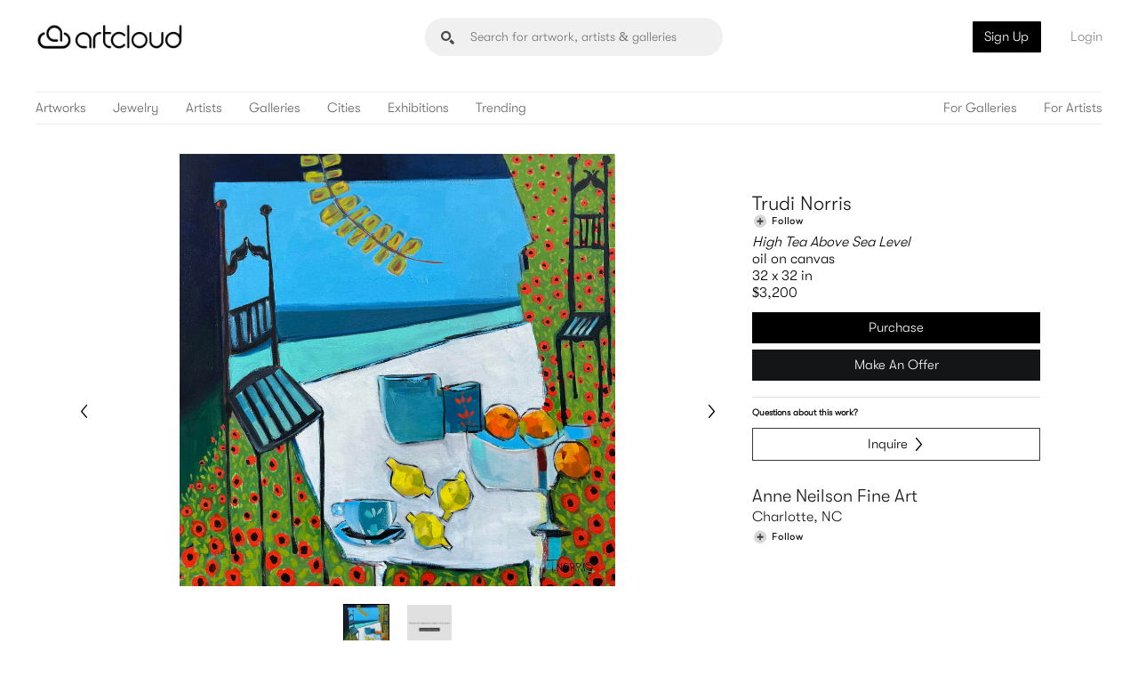

--- FILE ---
content_type: text/html; charset=utf-8
request_url: https://artcloud.market/art/32-a-by-trudi-norris
body_size: 13100
content:

<!DOCTYPE HTML>
<html lang="en-us">

<head>
    
<meta charset="utf-8">
<meta name="viewport" content="width=device-width, initial-scale=1">
<link rel="apple-touch-icon" sizes="57x57" href="/assets/img/favicons/apple-icon-57x57.png">
<link rel="apple-touch-icon" sizes="60x60" href="/assets/img/favicons/apple-icon-60x60.png">
<link rel="apple-touch-icon" sizes="72x72" href="/assets/img/favicons/apple-icon-72x72.png">
<link rel="apple-touch-icon" sizes="76x76" href="/assets/img/favicons/apple-icon-76x76.png">
<link rel="apple-touch-icon" sizes="114x114" href="/assets/img/favicons/apple-icon-114x114.png">
<link rel="apple-touch-icon" sizes="120x120" href="/assets/img/favicons/apple-icon-120x120.png">
<link rel="apple-touch-icon" sizes="144x144" href="/assets/img/favicons/apple-icon-144x144.png">
<link rel="apple-touch-icon" sizes="152x152" href="/assets/img/favicons/apple-icon-152x152.png">
<link rel="apple-touch-icon" sizes="180x180" href="/assets/img/favicons/apple-icon-180x180.png">
<link rel="icon" type="image/png" sizes="192x192" href="/assets/img/favicons/android-icon-192x192.png">
<link rel="icon" type="image/png" sizes="32x32" href="/assets/img/favicons/favicon-32x32.png">
<link rel="icon" type="image/png" sizes="96x96" href="/assets/img/favicons/favicon-96x96.png">
<link rel="icon" type="image/png" sizes="16x16" href="/assets/img/favicons/favicon-16x16.png">
<link rel="manifest" href="/manifest.json">
<meta name="msapplication-TileColor" content="#ffffff">
<meta name="msapplication-TileImage" content="/ms-icon-144x144.png">
<meta name="theme-color" content="#ffffff">
<meta name="facebook-domain-verification" content="aqzpjjfe2wh7cgiu4s9oj1kbixoopi" />
        <title>High Tea Above Sea Level by Trudi Norris | ArtCloud</title>
        <meta property="og:title" content="High Tea Above Sea Level by Trudi Norris | ArtCloud" />
        <meta name="description" content="Buy High Tea Above Sea Level on oil on canvas by Trudi Norris. Trudi Norris is represented by Anne Neilson Fine Art, Lucky Fish Gallery, Bee Street Gallery, Jennifer Balcos Gallery" />
        <meta name="keywords" content="Buy Original Artwork, Add artwork to your home" />
        <meta property="og:description" content="Buy High Tea Above Sea Level on oil on canvas by Trudi Norris. Trudi Norris is represented by Anne Neilson Fine Art, Lucky Fish Gallery, Bee Street Gallery, Jennifer Balcos Gallery" />
        <meta property="og:image" content="https://cdn.artcld.com/img/m020bymdxiiwopii3zpa.jpg" />
        <meta property="og:image:width" content="2728" />
        <meta property="og:image:height" content="2707" />
        <link rel="canonical" href="https://artcloud.market/art/32-a-by-trudi-norris" />
        <meta property="og:url" content="https://artcloud.market/art/32-a-by-trudi-norris" />
<meta property="fb:app_id" content="654390614633783" />


    <link rel="stylesheet" href="/assets/css/style.css?v=-NhL0gbONygUDBVBE7G3XkTqUiK5Nh2Q3Zt6KZErFQ8" />

<!-- Google Fonts -->
<link rel="preconnect" href="https://fonts.googleapis.com">
<link rel="preconnect" href="https://fonts.gstatic.com" crossorigin>
<link
    href="https://fonts.googleapis.com/css2?family=Cormorant+Garamond:wght@400;700&family=Poppins:wght@300;400;700&family=Roboto:wght@400;700&display=swap"
    rel="stylesheet">

<style>
    .bio--wrapper {
        overflow: hidden;
        max-height: 110px;
    }

    .irs-to:before,
    .irs-from:before {
        z-index: 1 !important;
    }

    .popup--cont {
        position: fixed;
        z-index: 42;
    }

    .icon--close {
        z-index: 41;
    }

    .popup--active--nested {
        z-index: 43;
    }
</style>
    
    <meta property="og:type" content="article">
    <meta property="og:site_name" content="artcloud">

</head>

<body>
    <div class="nav--sticky nav--single nav--double nav--withletters">
        <div class="nav--sticky__main">
            <header class="header__container header--sticky">
                <div class="container">
                    <!-- Logo -->
                    <a href="/" class="header__logo" aria-label="ArtCloud">
                        <img src="/assets/img/logos/main.png" alt="ArtCloud">
                    </a>
                    <!-- Navigation -->
                    <div class="header__nav">
                        
<!-- Navigation -->
<div class="header__nav__left">
    <a class="header__anchor" href="/browse">Artworks</a>
    <a class="header__anchor" href="/jewelry">Jewelry</a>
    <a class="header__anchor" href="/artists">Artists</a>
    <a class="header__anchor" href="/galleries">Galleries</a>
    <a class="header__anchor" href="/cities">Cities</a>
    <a class="header__anchor" href="/shows">Exhibitions</a>
    <a class="header__anchor" href="/trending">Trending</a>
</div>
<div class="header__nav__right">
    <a class="header__anchor" href="https://artcloud.com/manager-for-galleries">For Galleries</a>
    <a class="header__anchor" href="https://artcloud.com/manager-for-artists">For Artists</a>
</div>
                        

<div class="header__login__cont">
        <a href="#" onclick="Artcloud.auth.register.switchtoregister()" class="header__anchor btn header__anchor--btn">Sign Up</a>
        <a href="#" onclick="Artcloud.auth.login.switchtologin()" class="header__anchor btn header__anchor--login">Login</a>
    <!-- Mobile Control -->
    <div class="control__holder control--navigation">
        <div class="icon__holder">
            <div class="icon__inner">
                <div class="icon__bar"></div>
                <div class="icon__bar"></div>
                <div class="icon__bar"></div>
            </div>
        </div>
    </div>
</div>
                    </div>
                </div>
        </div>
        
    </div><!-- End Nav Sticky -->

    


<style>
    .g-recaptcha {
        max-width: 100%;
        border-radius: 4px;
        border-right: 1px solid #d8d8d8;
        overflow: hidden;
    }
</style>


<div class="navigation__container">
        <a href="/" class=""><img src="/assets/img/logos/footer-mark.svg" alt=""></a>

        <ul class="navigation__menu">
            <li><a href="/">Home</a></li>
            <li><a href="/cities">Cities</a></li>
            <li><a href="/browse">Artworks</a></li>
            <li><a href="/jewelry">Jewelry</a></li>
            <li><a href="/artists">Artists</a></li>
            <li><a href="/galleries">Galleries</a></li>
            <li><a href="/shows">Exhibitions</a></li>
            <li><a href="/trending">Trending</a></li>

            <li><a href="https://artcloud.com/manager-for-galleries">For Galleries</a></li>
            <li><a class="sub" href="https://artcloud.com/manager-for-galleries">Manager</a></li>
            <li><a class="sub" href="https://artcloud.com/art-websites-for-galleries">Website Builder</a></li>
            <li><a class="sub" href="https://artcloud.com/pricing#galleries">Pricing</a></li>
            <li><a class="sub" href="https://artcloud.com/gallery-demo" target="_blank">Book a Demo</a></li>

            <li><a href="https://artcloud.com/manager-for-artists">For Artists</a></li>
            <li><a class="sub" href="https://artcloud.com/manager-for-artists">Manager</a></li>
            <li><a class="sub" href="https://artcloud.com/websites-for-artists">Website Builder</a></li>
            <li><a class="sub" href="https://artcloud.com/pricing#artists">Pricing</a></li>
            <li><a class="sub" href="https://artcloud.com/artist-resources">Resources</a></li>

        </ul>

            <div class="navigation__bottom">
                <a href="#" onclick="Artcloud.auth.register.switchtoregister()" class="btn btn--white">Sign Up</a>
                <a href="#" onclick="Artcloud.auth.login.switchtologin()" class="btn btn--grey">Login</a>
            </div>
    </div><!-- Mobile Nav -->
<header class="section section--header">
    <div class="header__container header--inner">
        <div class="container">
            <div class="header__container--top">
                <!-- Logo -->
                <a href="/landing" class="header__logo" aria-label="ArtCloud">
                    <img src="/assets/img/logos/main.png" alt="ArtCloud">
                </a>
                <!-- Search field-->
                <div class="header__search__cont">
                    <form id="search-landing-form" action="/search" class="header__search--form input--ir search__drop__cont">
                        <div class="header__search--form--input">
                            <input data-position="landing" name="q" class="header__search hide--m" type="text" placeholder="Search for artwork, artists & galleries" autocomplete="off" aria-label="Search" />
                        </div>
                        <div id="search-landing"></div>
                    </form>
                </div>
                

<div class="header__login__cont">
        <a href="#" onclick="Artcloud.auth.register.switchtoregister()" class="header__anchor btn header__anchor--btn">Sign Up</a>
        <a href="#" onclick="Artcloud.auth.login.switchtologin()" class="header__anchor btn header__anchor--login">Login</a>
    <!-- Mobile Control -->
    <div class="control__holder control--navigation">
        <div class="icon__holder">
            <div class="icon__inner">
                <div class="icon__bar"></div>
                <div class="icon__bar"></div>
                <div class="icon__bar"></div>
            </div>
        </div>
    </div>
</div>
            </div>
            <div class="header__container--bottom">
                <div class="header__nav">
                    
<!-- Navigation -->
<div class="header__nav__left">
    <a class="header__anchor" href="/browse">Artworks</a>
    <a class="header__anchor" href="/jewelry">Jewelry</a>
    <a class="header__anchor" href="/artists">Artists</a>
    <a class="header__anchor" href="/galleries">Galleries</a>
    <a class="header__anchor" href="/cities">Cities</a>
    <a class="header__anchor" href="/shows">Exhibitions</a>
    <a class="header__anchor" href="/trending">Trending</a>
</div>
<div class="header__nav__right">
    <a class="header__anchor" href="https://artcloud.com/manager-for-galleries">For Galleries</a>
    <a class="header__anchor" href="https://artcloud.com/manager-for-artists">For Artists</a>
</div>
                </div>
            </div>
        </div>
    </div>
</header>
<div id="art" class="page__root"></div>



    
<footer class="footer__container">
    <div class="container container--spaced">
        <div class="container--spaced__row">
            <div class="grid grid--3">
                <div class="footer__menu">
                    <h6>Marketplace</h6>
                    <a href="/browse">Browse</a>
                    <a href="/artists">Artists</a>
                    <a href="/galleries">Galleries</a>
                </div><!-- End Footer Menu -->
            </div>

            <div class="grid grid--3">

                <div class="footer__menu">
                    <h6>Manage Art</h6>
                    <a href="https://artcloud.com/manager-for-galleries">Features</a>
                    <a href="https://artcloud.com/pricing">Pricing</a>
                    <a href="https://help.artcloud.com/knowledge" target="_blank" rel="noreferrer">Support</a>
                </div><!-- End Footer Menu -->
            </div>
            <div class="grid grid--3">

                <div class="footer__menu">
                    <h6>My ArtCloud</h6>
                        <a href="#" onclick="Artcloud.auth.register.switchtoregister()" class="btn">Sign Up</a>
                        <a href="#" onclick="Artcloud.auth.login.switchtologin()" class="btn">Login</a>
                        <a href="https://artcloud.com/manager-for-galleries">Art Manager</a>
                </div><!-- End Footer Menu -->
            </div>
            <div class="grid grid--3">

                <div class="footer__menu">
                    <h6>About ArtCloud</h6>
                    <a href="https://artcloud.com/about">Team</a>
                    <a href="https://www.linkedin.com/company/artcloud/jobs/?viewAsMember=true" target="_blank">Jobs</a>
                    <a href="https://artcloud.com/about">Contact</a>
                </div><!-- End Footer Menu -->
            </div>
            <!-- <div class="grid grid--4">
                <div class="footer__subscribe">
                    <h6>Newsletter</h6>
                    [if lte IE 8]> <script charset="utf-8" type="text/javascript" src="//js.hsforms.net/forms/v2-legacy.js"></script> <![endif]
                    <script charset="utf-8" type="text/javascript" src="//js.hsforms.net/forms/v2.js"></script>
                    <script>
                        hbspt.forms.create({
                            portalId: "4285812",
                            formId: "191ec97d-1477-4bc5-9ff0-4ea0f92bd704"
                        });
                    </script>
                    <p>Subscribe for news and inside scoops</p>
                </div>
            </div> -->
        </div>
    </div>
    <!-- End Container -->
</footer>

<style>
    .footer__subscribe .hbspt-form {
        margin-bottom: 0 !important;
        max-width: 100% !important;
    }

    .footer__subscribe .hs-form-field {
        margin-bottom: 0 !important;
    }

    .footer__subscribe .actions {
        margin: 0 !important;
        margin-right: 9px !important;
        margin-top: 4px !important;
        padding: 0 !important;
    }

        .footer__subscribe .actions .hs-button {
            padding: 10px !important;
        }

    .footer__subscribe p {
        margin-top: 0 !important;
    }
</style>

<div class="footer__bottom">
    <div class="container container--spaced">
        <div class="grid grid--6">
            <div class="footer__bottom__details">
                <a href="/landing" class="footer__bottom__logo" aria-label="ArtCloud">
                    <img src="/assets/img/logos/footer-mark.svg" alt="ArtCloud">
                </a>
                <span class="footer__bottom__copy">© 2026 artcloud</span>
                <a href="https://artcloud.com/terms">Terms of Use</a><span> - </span><a href="https://artcloud.com/privacy">Privacy Policy</a>
            </div>
        </div>

        <div class="grid grid--6">
            <div class="social__footer">
                <a href="https://instagram.com/artcloud" target="_blank" class="social__icon" aria-label="Instagram" rel="noreferrer">
                    <span class="i i--rounded-instgram"></span>
                </a>
                <a href="https://www.pinterest.com/artcloud" target="_blank" class="social__icon" aria-label="Pinterest" rel="noreferrer">
                    <span class="i i--rounded-pinterest"></span>
                </a>
                <a href="https://facebook.com/artcld" target="_blank" class="social__icon" aria-label="Facebook" rel="noreferrer">
                    <span class="i i--rounded-facebook"></span>
                </a>
                <a href="/ios" target="_blank" class="social__icon" aria-label="Artcloud iOS App" rel="noreferrer">
                    <img src="/assets/img/graphics/appstore.svg" alt="Artcloud iOS App">
                </a>
            </div>
        </div>
    </div>
</div>
<!-- End Bottom Footer -->


    <div class="overlay__container overlay--dark" style="z-index: 20;"></div>

    
<script src="/Scripts/jquery-3.6.0.min.js"></script>
<script src="/Scripts/underscore-min.js"></script>
<script src="/Scripts/handlebars.min-v4.7.7.js"></script>
<script src="/Scripts/lazysizes.min.js"></script>



    <script src="/assets/js/gio.min.js?v=NUiQtkZBoRPDBPhtxFUX3dkr1ztwt_hdag0Q2FXz8bg"></script>
    <script src="/assets/js/artcloud.min.js?v=2B1PfB69rzWf1dbWMiJZae2kjXS5_T3WNlIVZz2TO1I"></script>
    <script src="/assets/js/app.min.js?v=8Yx7Lz_cd8XjbZFlwQ-hNS3L0xshzDx_c1EdCuy1e0E"></script>



    <script type="text/javascript">
        if ('serviceWorker' in navigator) {
            window.addEventListener('load', function() {
                navigator.serviceWorker.register('/sw.js').then(function(registration) {
                    // Registration was successful
                    console.log('ServiceWorker registration successful with scope: ', registration.scope);
                }, function(err) {
                    // registration failed :(
                    console.log('ServiceWorker registration failed: ', err);
                });
            });
        }
    </script>


<script type="text/javascript">
        //TODO: where should this go?
        var ac = {
            handlers: {
                _lastjqxhr: null,

                searchonkeyup: function (input) {
                    var handlers = this;
                    var $input = $(input);
                    var q = $input.val();

                    if (!q) {
                        return;
                    }

                    if (handlers._lastjqxhr) {
                        handlers._lastjqxhr.abort();
                    }

                    var position = $input.data('position');

                    var data = {
                        q: q,
                        offset: 0,
                        limit: 5
                    };
                    var jqxhr = Artcloud.api.get(Artcloud.url.vendor.marketplace.forms.searches.get(), data, function (data) {
                        handlers._lastjqxhr = null;
                        ac.search.render(data, position);
                    });
                    handlers._lastjqxhr = jqxhr;
                },

                _debounce: function(func, wait, immediate) {
                    var timeout;
                    return function() {
                        var context = this, args = arguments;
                        var later = function() {
                            timeout = null;
                            if (!immediate) func.apply(context, args);
                        };
                        var callNow = immediate && !timeout;
                        clearTimeout(timeout);
                        timeout = setTimeout(later, wait);
                        if (callNow) func.apply(context, args);
                    };
                },

                moreresultsonclick: function (a) {
                    var $a = $(a);

                    var $search__drop = $a.closest('.search__drop');
                    if ($search__drop.hasClass('search__drop--box')) {
                        var $form = $('#search-landing-form');
                        $form.submit();
                    }
                    else {
                        var $form = $('#search-header-form');
                        $form.submit();
                    }
                    return false;
                },

                contactonsubmit: function (form) {
                    var data = Artcloud.util.formToObject(form);
                    Artcloud.api.post(Artcloud.url.vendor.marketplace.forms.contacts.post(), data, function () {
                        $(form).trigger('reset');
                        alert("Thank you so much! Expect to hear from us soon.");
                    }, function () {
                        $(form).trigger('reset');
                        alert("Thank you so much! Expect to hear from us soon.");
                    });
                    return false;
                }
            },

            search: {
                _template: null,

                header: {
                    _template: null,

                    render: function (html) {
                        if (!this._template) {
                            this._template = Handlebars.compile(document.getElementById('search-header-template').innerHTML);
                        }

                        var d = {
                            Results: html
                        };
                        var h = this._template(d);
                        $('#search-header').html(h);
                    }
                },

                landing: {
                    _template: null,

                    render: function (html) {
                        if (!this._template) {
                            this._template = Handlebars.compile(document.getElementById('search-landing-template').innerHTML);
                        }

                        var d = {
                            Results: html
                        };
                        var h = this._template(d);
                        $('#search-landing').html(h);
                    }
                },

                render: function (data, position) {
                    if (!this._template) {
                        this._template = Handlebars.compile(document.getElementById('search-container-template').innerHTML);
                    }

                    for (var i = 0; i < data.Results.length; i++) {
                        var result = data.Results[i];
                        switch (result.Type.Type) {
                            case 4: //gallery
                                result.Href = '/gallery/' + result.Object.Slug;
                                break;
                            case 1: //artist
                                result.Href = '/artist/' + result.Object.Slug;
                                break;
                            case 0: //art
                                result.Href = '/art/' + result.Object.Slug;
                                break;
                            case 2: //show
                                break;
                            case 3: //city
                                result.Href = '/city/' + result.Id;
                                if (!result.Image) {
                                    result.Image = {
                                        SmallUrl: '../assets/img/backgrounds/atl.jpg'
                                    };
                                }
                                break;
                        }
                    }

                    var h = this._template(data);

                    if (position === 'header') {
                        this.header.render(h);
                    }
                    else if (position === 'landing') {
                        this.landing.render(h);
                    }
                }
            },

            init: function (callback) {
                Artcloud.url.init('https://api.artcloud.com/api/', 'https://artcloud.market/', 'https://pro.artcloud.com/#/');

                ac._initgio();

                var hash = window.location.hash;
                if (hash) {
                    switch (hash) {
                        case '#login':
                            Artcloud.auth.logout();
                            Artcloud.auth.login.switchtologin();
                            break;
                        case '#register':
                            Artcloud.auth.logout();
                            Artcloud.auth.register.switchtoregister();
                            break;
                        case '#reset':
                            Artcloud.auth.logout();
                            Artcloud.auth.reset.switchtoreset();
                            break;
                        case '#forgot':
                            Artcloud.auth.logout();
                            Artcloud.auth.forgot.switchtoforgot();
                            break;
                    }
                }


                Artcloud.auth.init();

                Artcloud.mkt.lists.init();

                $('input[name=q]').on('keydown', _.debounce(function() {
                    ac.handlers.searchonkeyup(this);
                }, 250));
            },

            _initgio: function () {
                //Navigation
                gio._initnavigation();

                // Popup JS
                gio._initpopups();

                // Search
                gio._initsearch();
            }
        };

        $(document).ready(function () {
            ac.init();
        });
</script>



<script src="/Scripts/js.cookie.min.js"></script>
<script>
    if (window && window.Cookies) {
        if (window.location && window.location.search && window.location.search.toLowerCase().indexOf('utm_') > 0) {
            window.Cookies.set(Artcloud.auth.keys.cookies.utm, window.location.search, {
                path: '/',
                expires: 7,
                domain: Artcloud.auth.domain,
                secure: true 
            });
        }
        if ((window.Cookies.get(Artcloud.auth.keys.cookies.referrer) ?? '').length === 0
            && window.location && window.location.origin
            && window.document && window.document.referrer
            && window.document.referrer.indexOf(window.location.origin) === -1) {
            window.Cookies.set(Artcloud.auth.keys.cookies.referrer, window.document.referrer, {
                path: '/',
                expires: 7,
                domain: Artcloud.auth.domain,
                secure: true 
            });
            
        }
    }
</script>

    <script src="https://browser.sentry-cdn.com/5.15.5/bundle.min.js" integrity="sha384-wF7Jc4ZlWVxe/L8Ji3hOIBeTgo/HwFuaeEfjGmS3EXAG7Y+7Kjjr91gJpJtr+PAT" crossorigin="anonymous"></script>
    <script>
        if (window.Sentry) {
            Sentry.init({ 
                dsn: 'https://20e1b8e6639b4cba8b2d936a006d6623@sentry.io/1497176',
                ignoreErrors: ['Non-Error promise rejection captured', 'Unexpected token r in JSON at position 0']
            });
        }
    </script>
    <script type="text/javascript" src="//www.googleadservices.com/pagead/conversion_async.js"></script>
    <!-- Global site tag (gtag.js) - Google AdWords: 988451379 -->
    <script async src="https://www.googletagmanager.com/gtag/js?id=AW-988451379"></script>
    <script>
        window.dataLayer = window.dataLayer || [];
        function gtag() { dataLayer.push(arguments); }
        gtag('js', new Date());

        gtag('config', 'AW-988451379');
    </script>
    <!-- Global site tag (gtag.js) - Google Analytics -->
    <script async src="https://www.googletagmanager.com/gtag/js?id=G-1JJ2RWJWBY"></script>
    <script>
        window.dataLayer = window.dataLayer || [];
        function gtag(){dataLayer.push(arguments);}
        gtag('js', new Date());

        var dimensions = { };
dimensions.inventory_id = '4112400';dimensions.account_id = '10034';        gtag('config', 'G-1JJ2RWJWBY', dimensions);
    </script>
    <!-- Start of HubSpot Embed Code -->
    <script type="text/javascript" id="hs-script-loader" async defer src="//js.hs-scripts.com/4285812.js"></script>
    <!-- End of HubSpot Embed Code -->
    <script type="text/javascript">
        _linkedin_partner_id = "4917716";
        window._linkedin_data_partner_ids = window._linkedin_data_partner_ids || [];
        window._linkedin_data_partner_ids.push(_linkedin_partner_id);
    </script>
    <script type="text/javascript">
        (function(l) {
        if (!l){window.lintrk = function(a,b){window.lintrk.q.push([a,b])};
        window.lintrk.q=[]}
        var s = document.getElementsByTagName("script")[0];
        var b = document.createElement("script");
        b.type = "text/javascript";b.async = true;
        b.src = "https://snap.licdn.com/li.lms-analytics/insight.min.js";
        s.parentNode.insertBefore(b, s);})(window.lintrk);
    </script>
    <noscript>
        <img height="1" width="1" style="display:none;" alt="" src="https://px.ads.linkedin.com/collect/?pid=4917716&fmt=gif" />
    </noscript>


<script></script>
    <div class="overlay__ac">
    <div class="form__container form--popup form--signin popup--signin popup--cont">
        <a href="javascript:void(null)" class="overlay__close"><span class="i i--close"></span></a><!-- End Overlay Close -->
        <img class="form--signup__logo" src="/assets/img/logos/header-mark-center-light.svg" alt="">
        <h5 class="form--signup__header">Sign in to your account</h5>

        <form onsubmit="return Artcloud.auth.login.onsubmit(this);">
            <div class="form__inner__content">
                <div class="form__inner__msg" style="display: none"></div>
                <div class="input__container input--medium input--outline input--light">
                    <input name="Email" type="email" placeholder="Email address / Username" required>
                </div><!-- End Medium Input -->

                <div class="input__container input--medium input--outline input--light">
                    <input name="Password" type="password" placeholder="Password" required>
                </div><!-- End Input Medium -->

                <div class="form__inner__loader">
                    <div class="loading--cont">
                        <div class="loading--inn">
                            <span class="loading--circle"></span>
                            <span class="loading--circle"></span>
                            <span class="loading--circle"></span>
                        </div>
                    </div>
                </div>
            </div>
            <div class="btn__container--floats">
                <a href="javascript:void(null)" onclick="Artcloud.auth.forgot.switchtoforgot();" class="form__btn btn btn--light btn--small"><span class="btn__text">Forgot your password?</span></a><!-- End Button -->
                <button type="submit" class="form__btn btn btn--light btn--fill" style="cursor: pointer;">Sign In</button><!-- End Button -->
            </div>
        </form><!-- End Form Inner -->

        <div class="form__footer">
            <p>No account yet?</p>
            <a href="javascript:void(null)" onclick="Artcloud.auth.register.switchtoregister();" class="btn btn--underline btn--light"><span class="btn__text">Sign up for free</span> <span class="i i--darrows">>></span></a>
        </div><!-- End Form Footer -->
    </div>
</div>
<div class="overlay__ac">
    <div class="form__container form--popup form--signup popup--signup popup--cont">
        <a href="javascript:void(null)" class="overlay__close"><span class="i i--close"></span></a><!-- End Overlay Close -->
        <img class="form--signup__logo" src="/assets/img/logos/header-mark-center-light.svg" alt="">
        <h5 class="form--signup__header">Sign up<span class="form--signup__resource"></span></h5>

        <form onsubmit="return Artcloud.auth.register.onsubmit(this);">
            <div class="form__inner__content">
                <div class="form__inner__msg" style="display: none"></div>
                <div class="input__container input--medium input--outline input--light">
                    <input name="Email" type="email" placeholder="Email address" required />
                </div><!-- End Medium Input -->

                <div class="input--double">
                    <div class="input__container input--medium input--outline input--light">
                        <input name="Name" type="text" placeholder="Full Name" required />
                    </div>
                    <div class="input__container input--medium input--outline input--light">
                        <input name="Organization" type="text" placeholder="Organization">
                    </div>
                </div><!-- End Input Double -->

                <div class="input__container input--medium input--outline input--light input--dd dropdown--fullwidth dropdown--select">
                    <span class="input--dd__anchor dropdown--select__anchor dropdown--select__anchor__user">Collector</span>
                    <span class="i i--arrow-bottom"></span>
                    <div class="dropdown__box">
                        <a href="javascript:void(null)" data-type="6" data-user="collector" class="dropdown--select__opt dropdown--select__opt__user">Collector</a>
                        <a href="javascript:void(null)" data-type="2" data-user="artist" class="dropdown--select__opt dropdown--select__opt__user">Artist</a>
                        <a href="javascript:void(null)" data-type="3" data-user="gallery" class="dropdown--select__opt dropdown--select__opt__user">Gallery</a>
                    </div>

                    <input type="hidden" value="6" name="Type" />
                </div><!-- End Input Medium -->

                <div class="input__container input--medium input--outline input--light">
                    <input name="Password" type="password" placeholder="Password" required />
                </div><!-- End Input Medium -->

                <div class="form__inner__loader">
                    <div class="loading--cont">
                        <div class="loading--inn">
                            <span class="loading--circle"></span>
                            <span class="loading--circle"></span>
                            <span class="loading--circle"></span>
                        </div>
                    </div>
                </div>
            </div>
            <button type="submit" class="form__btn btn btn--underline btn--light" style="cursor: pointer;"><span class="btn__text">Create Account</span> <span class="i i--darrows">>></span></button><!-- End Button -->
        </form><!-- End Form Inner -->

        <div class="form__footer">
            <span>Have an account?</span>
            <a href="javascript:void(null)" onclick="Artcloud.auth.login.switchtologin();" class="btn btn--underline btn--light"><span class="btn__text">Log in</span> <span class="i i--darrows">>></span></a>
        </div><!-- End Form Footer -->

    </div>
</div>

<script type="text/javascript">
    $(function () {
        var selectAnchor = $('.dropdown--select__anchor__user');
        var selectOption = $('.dropdown--select__opt__user');

        selectAnchor.click(function () {
            var selectBox = $(this).parent();
            selectBox.addClass('dropdown--select--active');
        });

        selectOption.click(function () {
            var selectParent = $(this).parent().parent();
            var userType = $(this).data('user');
            var type = $(this).data('type');

            selectParent.removeClass('dropdown--select--active').addClass('dropdown--select--selected');
            selectParent.find('.dropdown--select__anchor__user').html(userType);
            selectParent.find('input[name=Type]').val(type);
        });
    });
</script>
<div class="overlay__ac">
    <div class="popup--cont popup--tolist">
        <a style="display: none" href="javascript:void(null)" class="art__like overlay__open" data-popup="tolist"></a>

        <a href="javascript:void(null)" class="overlay__close"><span class="i i--close"></span></a><!-- End Overlay Close -->

        <div class="popup--tolist__container"></div>
    </div><!-- End Tolist Popup -->
</div>

<script id="list-popup-template" type="text/x-handlebars-template">
    <div class="popup--tolist__img">
        <img src="{{Images.0.MediumUrl}}" alt="{{Title}}" />
    </div>

    <div class="popup--tolist__content">

        <div class="popup--tolist__head popup--tolist__child">
            <h4 class="popup--tolist__title">Save to list</h4>
            <p class="popup--tolist__text">
                Add this artwork to a list and share your collections with friends.
            </p>
        </div><!-- End Tolist Head -->

        <div class="tolist__container popup--tolist__child">
            <h6 class="tolist__item">My Favorites</h6>

            <div class="tolist__items"></div>

            <span class="tolist__item tolist__create">
                <span class="tolist__create__text" onclick="Artcloud.mkt.lists.create();">Create New List</span>
                <span class="tolist__create__input">
                    <span class="input__container input--outline input--btn input--small input--light">
                        <input type="text" placeholder="Enter name of list" onkeyup="Artcloud.mkt.lists.onkeyup(event);">
                        <a href="javascript:void(null)" class="btn btn--underline tolist__create__btn">
                            <span class="btn__text">Create</span>
                            <span class="i i--darrows">&gt;&gt;</span>
                        </a>
                    </span>
                </span>
            </span>
        </div><!-- End Tolist Container -->


        <div class="popup--tolist__foot popup--tolist__child">
            <div class="art__info art__info--light">
                <span class="art__user">{{Artist.Name}}</span>
                <span class="art__title">{{Title}}</span>
                <span class="art__details">
                    <span>{{Dimensions.Display.Formatted}}</span>
                    <span>{{DisplayPrice}}</span>
                    <span>{{Gallery.Company}}</span>
                </span>
            </div>
        </div><!-- End Tolist Foot -->
    </div>
</script>

<script id="list-template" type="text/x-handlebars-template">
    <span class="tolist__item{{#if IsArtInList}} tolist__item--active{{/if}}">
        {{Name}} ({{ArtIds.length}})
        <span class="tolist__item__control">
            <span class="i i--heart" onclick="Artcloud.mkt.lists.items.put(this, {{ListId}}); return false;"></span>
            <span class="tolist__item__remove" onclick="Artcloud.mkt.lists.items.del(this, {{ListId}}); return false;">Remove</span>
        </span><!-- End Tolist Control -->
    </span>
</script>
<div class="overlay__ac">
    <div class="form__container form--popup form--signup popup--cont popup--forgot">
        <img class="form--signup__logo" src="../assets/img/logos/header-mark-center-light.svg" alt="">
        <h5 class="form--signup__header">Forgot your password?</h5>
        <p class="form__info">No problem! Enter your email and we'll send you instructions to reset it.</p>
        <form onsubmit="return Artcloud.auth.forgot.onsubmit(this);" class="form__inner">
            <div class="form__inner__content">
                <div class="form__inner__msg" style="display: none"></div>
                <div class="input__container input--medium input--outline input--light">
                    <input name="Email" type="email" placeholder="Email address" required />
                </div><!-- End Medium Input -->

                <div class="form__inner__loader">
                    <div class="loading--cont">
                        <div class="loading--inn">
                            <span class="loading--circle"></span>
                            <span class="loading--circle"></span>
                            <span class="loading--circle"></span>
                        </div>
                    </div>
                </div>
            </div>
            <button type="submit" href="javascript:void(null)" class="form__btn btn btn--underline btn--light" style="cursor: pointer;">
                <span class="btn__text">Submit</span> <span class="i i--darrows">>></span>
            </button><!-- End Button -->
        </form><!-- End Form Inner -->

    </div>
</div>
<div class="overlay__ac">
    <div class="form__container form--popup form--signup popup--cont popup--reset">
        <img class="form--signup__logo" src="../assets/img/logos/header-mark-center-light.svg" alt="">
        <h5 class="form--signup__header">Reset your password</h5>
        <p class="form__info">Please enter your new password.</p>
        <form onsubmit="return Artcloud.auth.reset.onsubmit(this);" class="form__inner">
            <div class="form__inner__content">
                <div class="form__inner__msg" style="display: none"></div>
                <div class="input__container input--medium input--outline input--light">
                    <input name="Password" type="password" placeholder="New Password" required />
                </div><!-- End Medium Input -->
                <div class="input__container input--medium input--outline input--light">
                    <input name="ConfirmPassword" type="password" placeholder="Confirm Password" required />
                </div><!-- End Medium Input -->

                <div class="form__inner__loader">
                    <div class="loading--cont">
                        <div class="loading--inn">
                            <span class="loading--circle"></span>
                            <span class="loading--circle"></span>
                            <span class="loading--circle"></span>
                        </div>
                    </div>
                </div>
            </div>
            <button type="submit" href="javascript:void(null)" class="form__btn btn btn--underline btn--light" style="cursor: pointer;">
                <span class="btn__text">Confirm password reset</span> <span class="i i--darrows">>></span>
            </button><!-- End Button -->
        </form><!-- End Form Inner -->

    </div>
</div>
    
    <script type="text/javascript" src="https://js.stripe.com/v2/"></script>

    <script type="application/ld&#x2B;json">
    {
        "@context": "http://schema.org/",
        "@type": "VisualArtwork",
        "name": "High Tea Above Sea Level by Trudi Norris",
        "dateCreated": "2023",
        "artEdition": "",
        "image": "https://cdn.artcld.com/img/m020bymdxiiwopii3zpa.jpg",
        "creator":
        {
            "@type": "Person",
            "name": "Trudi Norris",
            "sameAs": "https://artcloud.market/artist/trudi-norris",
            "jobTitle": "Artist"
        },
        "width":
        {
            "@type": "Distance",
            "name": "32 in"
        },
        "height":
        {
            "@type": "Distance",
            "name": "32 in"
        },
        "depth":
        {
            "@type": "Distance",
            "name": ""
        },
        "artMedium": "oil on canvas"
    }
    </script>

    <script type="text/javascript">
        window.fbAsyncInit = function () {
            FB.init({
                appId: '344800475262486', //ArtCloud (New)
                //appId: '317401444717547', //ArtCloud (New) - Test
                cookie: true,  // enable cookies to allow the server to access the session
                xfbml: true,  // parse social plugins on this page
                version: 'v2.8'
            });
        };

        (function (d, s, id) {
            var js, fjs = d.getElementsByTagName(s)[0];
            if (d.getElementById(id)) return;
            js = d.createElement(s); js.id = id;
            js.src = "//connect.facebook.net/en_US/sdk.js";
            fjs.parentNode.insertBefore(js, fjs);
        }(document, 'script', 'facebook-jssdk'));
    </script>

    <script>
        window.pAsyncInit = function () {
            PDK.init({
                appId: '4827248079799331671',
                cookie: true
            });
        };

        (function (d, s, id) {
            var js, pjs = d.getElementsByTagName(s)[0];
            if (d.getElementById(id)) { return; }
            js = d.createElement(s); js.id = id;
            js.src = "//assets.pinterest.com/sdk/sdk.js";
            pjs.parentNode.insertBefore(js, pjs);
        }(document, 'script', 'pinterest-jssdk'));
    </script>

    <script id="slide-art-template" type="text/x-handlebars-template">
    <div class="item" style="width: {{Width}}px; min-width: 115px;">
        <div class="art__container">
            <a href="/art/{{Slug}}">
                <img class="art__img"
                     src="{{ImgSrc}}"
                     alt="{{ImgAlt}}"
                     onload="var me = this; me.style.visibility = 'visible'; me.style.opacity = 1; var p = me.parentNode.parentNode; setTimeout(function t() { var d = p.children[1]; d.remove(); me.style.position = 'static'; }, 500);"
                     style="transition: all 0.5s ease-in-out; -webkit-transition: all 0.5s ease-in-out;
                                visibility: hidden; opacity: 0; position: absolute; top: 0; left: 0;
                                height: {{Height}}px; width: {{Width}}px;" />
            </a>
            <div style="background-color: rgb({{Image.PrimaryR}},{{Image.PrimaryG}},{{Image.PrimaryB}}); height: {{Height}}px; width: {{Width}}px; z-index: -1;"></div>
            <div class="art__info">
                <a href="/artist/{{Artist.Slug}}">
                    <span class="art__user">{{Artist.Name}}</span>
                </a>
                <a href="javascript:void(null)" class="art__like" onclick="Artcloud.mkt.lists.open({{ArtId}}, this); return false;"><span class="i i--heart{{#if IsFavorite}} isfavorite{{/if}}" {{#if IsFavorite}} style="color: #f33;" {{/if}}></span></a>
                <span class="art__title">{{Title}}<span class="art__subtitle">{{Subtitle}}</span></span>
                <span class="art__details">
                    <span>{{Dimensions}}</span>
                    <span>{{DisplayPrice}}</span>
                    <a href="/gallery/{{Gallery.Slug}}">{{Gallery.Company}}</a>
                </span>
            </div>
        </div>
    </div>
</script>

<script id="slide-gallery-template" type="text/x-handlebars-template">
    <div class="slider__slide">
        <a href="/gallery/{{Slug}}">
            <div class="gallery__img--cover" style="background-image: url('{{ImgSrc}}'); background-color: rgb({{Image.PrimaryR}},{{Image.PrimaryG}},{{Image.PrimaryB}});">

            </div>
        </a>
        <div class="gallery__info">
            <a href="/gallery/{{Slug}}">
                <h4>{{Company}}</h4>
            </a>
            <span class="gallery__location">{{Location}}</span>
            <a href="javascript:void(null)" onclick="Artcloud.mkt.galleries.follow(this, {{GalleryId}}, '{{Company}}');" class="btn btn--follow{{#if IsFollowing}} btn--follow--active{{else}} text--change{{/if}}">
                <span class="btn--follow__icon">
                    <span class="i i--plus"></span>
                </span>
                <span class="btn--follow__text">{{#if IsFollowing}}Following{{else}}Follow{{/if}}</span>
            </a>
        </div>
    </div>
</script>

<script id="browse-art-template" type="text/x-handlebars-template">
    <div class="art__container art--adapt">
        {{#*inline "imagePartial"}}
        <div style="background-color: rgb({{Image.PrimaryR}},{{Image.PrimaryG}},{{Image.PrimaryB}});
                     height: {{Height}}px; width: {{Width}}px;">
            <div class="art__img__cont">
                <img class="art__img"
                        src="{{Image.MediumUrl}}"
                        alt="{{ImgAlt}}"
                        style="background-color: rgb({{Image.PrimaryR}},{{Image.PrimaryG}},{{Image.PrimaryB}}); display: block;
                        visibility: hidden; opacity: 0; transition: all 0.4s ease-in-out; -webkit-transition: all 0.4s ease-in-out;"
                        onload="var i = this; setTimeout(function () { i.style.visibility = 'visible'; i.style.opacity = ''; }, 100);" />
            </div>
        </div>
        {{/inline}}
        {{#if IsOpted}}
        <a href="/art/{{Slug}}">
            {{> imagePartial}}
        </a>
        {{else}}
        {{> imagePartial}}
        {{/if}}
        <div class="art__info">
            <a href="/artist/{{Artist.Slug}}">
                <span class="art__user">{{Artist.Name}}</span>
            </a>
            {{#*inline "titlePartial"}}
            <span class="art__title">{{Title}}<span class="art__subtitle">{{Subtitle}}</span></span>
            {{/inline}}
            {{#if IsOpted}}
            <a href="/art/{{Slug}}">
                {{> titlePartial}}
            </a>
            {{else}}
            {{> titlePartial}}
            {{/if}}
            <span class="art__details">
                {{#if IsOpted}}
                <a href="/art/{{Slug}}">
                    <span>{{Dimensions}}</span>
                </a>
                {{else}}
                <span>{{Dimensions}}</span>
                {{/if}}
                {{#if DisplayPrice}}
                {{#if IsOpted}}
                <a href="/art/{{Slug}}">
                    <span>{{DisplayPrice}}</span>
                </a>
                {{else}}
                <span>{{DisplayPrice}}</span>
                {{/if}}
                {{/if}}
                <a href="/gallery/{{Gallery.Slug}}">{{Gallery.Company}}</a>
            </span>
        </div>
    </div>
</script>

<script id="search-header-template" type="text/x-handlebars-template">
    <div class="search__drop">{{{Results}}}</div>
</script>

<script id="search-container-template" type="text/x-handlebars-template">
    <div class="container">
        {{#each Results}}
        <a href="{{Href}}" class="search__item">
            <div class="search__item__img" style="background-image: url('{{Image.SmallUrl}}');">
            </div>

            <div class="search__item__content">
                <div class="search__item__label">{{Type.Name}}</div>
                <div class="search__item__title">{{Result}}</div>
            </div>
        </a>
        {{/each}}
        <a href="#" onclick="return ac.handlers.moreresultsonclick(this);" class="search__item search__item--results">
            <div class="search__item--results__num">
                {{More}}
            </div>
            <div class="search__item--results__text">more results...</div>
        </a>
    </div>
</script>

<script id="search-landing-template" type="text/x-handlebars-template">
    <div class="search__drop search__drop--box" style="max-height: initial;">{{{Results}}}</div>
</script>
</body>

</html>

--- FILE ---
content_type: image/svg+xml
request_url: https://artcloud.market/assets/img/graphics/appstore.svg
body_size: 8012
content:
<svg width="112" height="37" viewBox="0 0 112 37" xmlns="http://www.w3.org/2000/svg"><title>appstore</title><g fill="none" fill-rule="evenodd"><path d="M111.886 31.725a4.946 4.946 0 0 1-4.945 4.947H4.946A4.947 4.947 0 0 1 0 31.725V5.018A4.946 4.946 0 0 1 4.946.072H106.94a4.946 4.946 0 0 1 4.945 4.946v26.707" fill="#1A1918"/><path d="M9.785 25.75h9.964V10.857H9.785V25.75zm4.982 3.277a1.317 1.317 0 1 1 0-2.634 1.317 1.317 0 0 1 0 2.634zM19.323 6.33H10.21a1.978 1.978 0 0 0-1.978 1.98V28.5a1.98 1.98 0 0 0 1.978 1.98h9.113a1.979 1.979 0 0 0 1.98-1.98V8.31a1.978 1.978 0 0 0-1.98-1.979zm11.192 3.062l-.53-1.535c-.11-.349-.19-.665-.27-.973h-.022c-.072.308-.159.64-.262.965l-.522 1.543h1.606zm-1.748.538l-.554 1.678H27.5l1.813-5.335h.83l1.82 5.335h-.735l-.57-1.678h-1.892zm3.909-2.153l.752 2.145c.127.356.23.673.31.99h.023c.087-.317.197-.634.324-.99l.744-2.145h.728l-1.504 3.83h-.665l-1.455-3.83h.743m5.406 1.876c-.76-.016-1.622.119-1.622.863 0 .459.3.665.648.665a.968.968 0 0 0 .942-.641.72.72 0 0 0 .032-.222v-.665zm.68 1.037c0 .332.016.656.056.918h-.625l-.064-.483h-.023c-.206.301-.626.57-1.172.57-.776 0-1.17-.546-1.17-1.1 0-.926.822-1.433 2.302-1.425v-.079c0-.316-.087-.895-.87-.886-.365 0-.736.102-1.006.285l-.158-.468c.317-.197.784-.332 1.266-.332 1.18 0 1.464.8 1.464 1.568v1.432zm1.077.918h.696v-3.83h-.696v3.83zm.331-4.535c-.26 0-.435-.205-.435-.451 0-.245.182-.443.451-.443.27 0 .444.198.444.443a.436.436 0 0 1-.45.451h-.01zm1.48 4.535h.697V5.989h-.697zm3.831-1.955c-.76-.016-1.623.119-1.623.863 0 .459.301.665.65.665a.967.967 0 0 0 .941-.641.714.714 0 0 0 .032-.222v-.665zm.68 1.037c0 .332.016.656.056.918h-.626l-.063-.483h-.023c-.206.301-.626.57-1.172.57-.775 0-1.171-.546-1.171-1.1 0-.926.823-1.433 2.303-1.425v-.079c0-.316-.087-.895-.871-.886-.363 0-.736.102-1.004.285l-.16-.468c.317-.197.785-.332 1.267-.332 1.18 0 1.464.8 1.464 1.568v1.432zm1.773-.617c0 .086.007.173.024.253.134.482.546.815 1.044.815.736 0 1.163-.593 1.163-1.472 0-.776-.395-1.432-1.139-1.432-.474 0-.919.332-1.053.854-.023.088-.04.182-.04.293v.689zm-.697-4.084h.697v2.398h.016c.245-.427.688-.697 1.305-.697.95 0 1.615.792 1.615 1.947 0 1.377-.871 2.058-1.725 2.058-.554 0-.99-.214-1.282-.72h-.017l-.04.633h-.6c.024-.262.03-.65.03-.989v-4.63zm4.463 5.619h.697V5.989H51.7zm4.242-2.295c.008-.435-.183-1.132-.958-1.132-.711 0-1.013.649-1.068 1.132h2.026zm-2.034.498c.016.943.61 1.33 1.306 1.33.499 0 .807-.087 1.06-.19l.127.49c-.245.111-.673.246-1.282.246-1.171 0-1.884-.784-1.884-1.931 0-1.163.689-2.074 1.805-2.074 1.25 0 1.575 1.101 1.575 1.805a1.8 1.8 0 0 1-.024.332l-2.683-.008zm6.75 1.362c.665 0 1.163-.625 1.163-1.496 0-.65-.324-1.464-1.147-1.464-.816 0-1.171.76-1.171 1.487 0 .84.475 1.473 1.147 1.473h.008zm-.023.522c-1.03 0-1.837-.76-1.837-1.97 0-1.283.848-2.035 1.9-2.035 1.1 0 1.843.8 1.843 1.963 0 1.425-.99 2.042-1.899 2.042h-.007zm2.746-2.88c0-.404-.009-.72-.033-1.038h.618l.04.625h.015c.19-.355.633-.712 1.266-.712.53 0 1.355.317 1.355 1.63v2.288h-.698V9.399c0-.616-.229-1.139-.886-1.139-.452 0-.807.325-.934.712a1.045 1.045 0 0 0-.048.325v2.31h-.695V8.816M70.21 6.86v.917h.996v.53h-.996v2.066c0 .475.134.744.521.744.19 0 .302-.015.405-.047l.03.53a1.89 1.89 0 0 1-.616.095c-.325 0-.587-.11-.753-.292-.189-.215-.268-.555-.268-1.006v-2.09h-.593v-.53h.593v-.704l.68-.213m1.741-.87h.697v2.389h.015c.11-.198.285-.38.5-.49a1.34 1.34 0 0 1 .712-.199c.514 0 1.336.317 1.336 1.639v2.279h-.695v-2.2c0-.625-.23-1.14-.887-1.14-.451 0-.8.317-.933.696a.84.84 0 0 0-.048.333v2.31h-.697V5.99m6.782 3.323c.007-.435-.182-1.132-.957-1.132-.712 0-1.014.649-1.069 1.132h2.026zm-2.034.498c.016.943.61 1.33 1.306 1.33.499 0 .807-.087 1.061-.19l.126.49c-.245.111-.673.246-1.282.246-1.171 0-1.884-.784-1.884-1.931 0-1.163.69-2.074 1.805-2.074 1.25 0 1.575 1.101 1.575 1.805 0 .142-.008.253-.024.332l-2.683-.008zm5.167 1.797h.697v-3.83h-.697v3.83zm.334-4.535c-.262 0-.437-.205-.437-.451 0-.245.182-.443.452-.443.269 0 .443.198.443.443a.437.437 0 0 1-.452.451h-.006zm2.191 1.836c.15.04.349.055.57.055.839 0 1.337-.41 1.337-1.131 0-.712-.498-1.052-1.258-1.052-.3 0-.53.03-.649.055V8.91zm-.689-2.564a7.16 7.16 0 0 1 1.322-.11c.68 0 1.18.157 1.495.443.293.252.476.64.476 1.115 0 .483-.143.863-.42 1.14-.364.388-.958.585-1.63.585a2.46 2.46 0 0 1-.554-.046v2.136h-.689V6.345zm4.108-.355h.697v2.389h.015c.111-.198.285-.38.499-.49.206-.128.452-.199.712-.199.515 0 1.338.317 1.338 1.639v2.279h-.696v-2.2c0-.625-.23-1.14-.887-1.14-.45 0-.799.317-.934.696a.84.84 0 0 0-.047.333v2.31h-.697V5.99m5.936 5.183c.664 0 1.163-.625 1.163-1.496 0-.65-.324-1.464-1.148-1.464-.815 0-1.172.76-1.172 1.487 0 .84.475 1.473 1.148 1.473h.009zm-.024.522c-1.03 0-1.837-.76-1.837-1.97 0-1.283.848-2.035 1.9-2.035 1.1 0 1.843.8 1.843 1.963 0 1.425-.989 2.042-1.898 2.042h-.008zm2.746-2.88c0-.404-.009-.72-.032-1.038h.617l.04.625h.016c.19-.355.633-.712 1.266-.712.53 0 1.352.317 1.352 1.63v2.288h-.695V9.399c0-.616-.23-1.139-.887-1.139-.45 0-.807.325-.933.712a1.031 1.031 0 0 0-.049.325v2.31h-.695V8.816m6.782.497c.007-.435-.183-1.132-.958-1.132-.713 0-1.013.649-1.069 1.132h2.027zm-2.034.498c.015.943.61 1.33 1.306 1.33.498 0 .807-.087 1.06-.19l.126.49c-.246.111-.672.246-1.282.246-1.17 0-1.883-.784-1.883-1.931 0-1.163.688-2.074 1.804-2.074 1.25 0 1.575 1.101 1.575 1.805 0 .142-.008.253-.024.332l-2.682-.008zm-68.056 7.681c.158.617.329 1.257.549 1.949l1.264 3.662h-3.599l1.248-3.686c.19-.598.37-1.243.538-1.925zm-1.114-2.27l-4.692 13.812h2.149l1.4-4.242h4.544l1.44 4.242h2.209L34.382 15.22h-2.337zm12.602 5.31c1.863 0 2.696 1.726 2.696 3.435 0 2.206-1.064 3.576-2.776 3.576a2.533 2.533 0 0 1-2.462-1.939 2.673 2.673 0 0 1-.074-.676v-1.681c0-.152.034-.337.067-.516l.03-.17c.311-1.195 1.346-2.03 2.519-2.03zm.52-1.73c-1.423 0-2.563.55-3.322 1.593l-.083-1.374H39.85l.011.176c.056.856.08 1.798.08 3.15v10.647h2.09v-4.968c.648.776 1.684 1.227 2.857 1.227a4.31 4.31 0 0 0 3.167-1.346c.915-.968 1.398-2.358 1.398-4.02 0-1.468-.42-2.737-1.214-3.67a3.976 3.976 0 0 0-3.072-1.415zm10.242 1.73c1.862 0 2.696 1.726 2.696 3.435 0 2.206-1.065 3.576-2.776 3.576a2.533 2.533 0 0 1-2.462-1.939 2.678 2.678 0 0 1-.074-.676v-1.681c0-.153.033-.338.067-.517l.03-.169c.31-1.195 1.345-2.03 2.519-2.03zm.52-1.73c-1.424 0-2.564.55-3.323 1.593l-.083-1.374h-1.911l.01.176c.057.857.08 1.798.08 3.15v10.647h2.091v-4.968c.648.776 1.683 1.227 2.856 1.227a4.312 4.312 0 0 0 3.168-1.346c.914-.968 1.397-2.358 1.397-4.02 0-1.468-.42-2.737-1.215-3.67a3.974 3.974 0 0 0-3.07-1.415zm13.481 2.272c-1.95-.756-2.575-1.35-2.575-2.447 0-.924.734-1.856 2.375-1.856 1.354 0 2.22.47 2.454.615l.177.11.59-1.744-.117-.068c-.35-.205-1.348-.683-3.043-.683-2.666 0-4.527 1.573-4.527 3.825 0 1.817 1.166 3.086 3.669 3.996 1.773.663 2.433 1.342 2.433 2.506 0 1.317-1.018 2.135-2.656 2.135-1.067 0-2.165-.311-3.012-.854l-.182-.116-.56 1.784.102.068c.79.527 2.274.908 3.532.908 3.592 0 4.865-2.19 4.865-4.065 0-1.934-1.02-3.126-3.525-4.114m7.287-4.432l-2.05.643v1.736h-1.5v1.67h1.5v5.117c0 1.237.237 2.104.724 2.651.467.512 1.185.794 2.022.794.79 0 1.351-.156 1.615-.25l.117-.04-.1-1.674-.2.062c-.264.08-.536.112-.972.112-.81 0-1.156-.513-1.156-1.715v-5.056h2.521v-1.67h-2.52v-2.38m7.639 3.81c1.88 0 2.736 1.832 2.736 3.536 0 2.095-1.168 3.615-2.776 3.615h-.02c-1.585 0-2.736-1.495-2.736-3.555 0-1.79.865-3.596 2.796-3.596zm.06-1.65c-2.924 0-4.966 2.182-4.966 5.306 0 3.03 1.976 5.145 4.806 5.145h.02c2.392 0 4.966-1.666 4.966-5.325 0-1.488-.46-2.766-1.332-3.697-.877-.935-2.085-1.43-3.494-1.43zm11.227.096l-.126-.031a2.01 2.01 0 0 0-.52-.065c-1.093 0-2.074.643-2.62 1.682l-.061-1.463H90.42l.012.176c.056.828.08 1.756.08 3.01l-.02 6.827h2.09v-5.327c0-.29.02-.564.057-.81.236-1.279 1.1-2.106 2.2-2.106.213 0 .381.018.56.035l.224.023V18.9m4.56 1.472c.636 0 1.153.197 1.534.585.601.612.707 1.513.72 1.945H97.67c.193-1.207.948-2.53 2.512-2.53zm.14-1.59c-2.783 0-4.726 2.223-4.726 5.405 0 3.066 1.933 5.046 4.925 5.046 1.573 0 2.668-.345 3.309-.634l.126-.057-.402-1.557-.174.07c-.57.232-1.326.468-2.62.468-.907 0-3-.3-3.129-3.03l6.746.02.027-.133c.042-.212.063-.498.063-.872 0-2.18-1.086-4.726-4.146-4.726z" fill="#FFF"/></g></svg>

--- FILE ---
content_type: text/javascript
request_url: https://artcloud.market/assets/js/artcloud.min.js?v=2B1PfB69rzWf1dbWMiJZae2kjXS5_T3WNlIVZz2TO1I
body_size: 10025
content:
var Artcloud={auth:{get isauthed(){return!!Artcloud.auth.user},get domain(){var e;return"localhost"===window.location.hostname?window.location.hostname:"."+(e=window.location.hostname.split("."))[e.length-2]+"."+e[e.length-1]},get user(){return Artcloud.storage.get(Artcloud.storage.keys.session)},keys:{cookies:{referrer:"ac_referrer",session:"ac_session",login:"ac_login",typeDeclaredAt:"ac_type_declared_at",utm:"ac_utm",welcome:"ac_welcome"},request:{onboarding:"9D1BFA74-4766-4F13-B476-62AD06B9343D"}},callback:null,init:function(){var e;Cookies&&Cookies.get(Artcloud.auth.keys.cookies.session)?(e=Artcloud.url.vendor.sessions.get(),Artcloud.api.get(e,null,function(e){Artcloud.storage.put(Artcloud.storage.keys.session,e)},function(){})):Artcloud.storage.put(Artcloud.storage.keys.session,null)},redirect:function(e){var t;return Artcloud.auth.isauthed?(t=Artcloud.url.pro.baseUrl,window.location=e?t+e:t):Artcloud.auth.login.switchtologin(),!1},redirectToInventory:function(){return this.redirect("inventory")},redirectToMessages:function(){return this.redirect("messages")},redirectToNotifications:function(){return this.redirect("notifications")},redirectToSettings:function(){return this.redirect("settings/general")},setSessionCookie:function(e){var t=Artcloud.auth.domain,r=new Date;r.setDate(r.getDate()+6),r.setHours(r.getHours()+18),Cookies.set(Artcloud.auth.keys.cookies.session,e,{path:"/",expires:r,domain:t,secure:!0,sameSite:"lax"})},_postlogin:function(e,l,t){Artcloud.auth.logout(),Artcloud.auth.setSessionCookie(e.session||e.Session),l||(e=Artcloud.auth.domain,Cookies.set(Artcloud.auth.keys.cookies.login,(new Date).getTime(),{path:"/",expires:365,domain:e,secure:!0,sameSite:"lax"}));e=Artcloud.url.vendor.sessions.get();Artcloud.api.get(e,null,function(o){Artcloud.storage.put(Artcloud.storage.keys.session,o);function e(){var e,t,r;l?(r=function(){window.location.reload()},window&&window.fbq&&fbq("track","CompleteRegistration",{status:!0}),Artcloud.fullstory.event("Account Created",{}),window&&window.gtag?2===o.Type.Value?gtag("event","conversion",{send_to:"AW-988451379/Swi2COyot6MYELOkqtcD",event_callback:r}):3===o.Type.Value?gtag("event","conversion",{send_to:"AW-988451379/dX6oCO-ot6MYELOkqtcD",event_callback:r}):r():r()):(-1<(r=window.location).pathname.indexOf("/login")||"#reset"===r.hash)&&(r=6===o.Type.Value,e=(e=(t=Artcloud.util.getparameterbyname("returnUrl"))&&URL&&URL.parse?URL.parse(t):e)&&e.hostname&&(e.hostname.toLowerCase().endsWith("artcloud.com")||e.hostname.toLowerCase().endsWith("artcloud.market"))?t:(r?Artcloud.url.mkt:Artcloud.url.pro).baseUrl)?window.location=e:window.location.reload()}Artcloud.auth.callback?Artcloud.auth.callback(e):e()})},declareType:function(e){Cookies.set(Artcloud.auth.keys.cookies.typeDeclaredAt,(new Date).getTime(),{path:"/",expires:365,domain:Artcloud.auth.domain,secure:!0,sameSite:"lax"})},login:{switchtologin:function(){var e=$(".popup--signin");gio._openpopup(e)},onsubmit:function(e){var r=$(e),e=(Artcloud.mkt._helpers._disable(r),Artcloud.url.mkt.login()),t={Email:r.find("input[name=Email]").val(),Password:r.find("input[name=Password]").val()};return Artcloud.api.put(e,t,function(e){Artcloud.auth._postlogin(e,!1)},function(e,t){Artcloud.mkt._helpers._enable(r),Artcloud.api.mktfail(e,t,Artcloud.mkt._helpers._onerror.bind(r))}),!1}},register:{switchtoregister:function(e){e=e?" to follow "+e:" to favorite art",$(".form--signup__resource").text(e),e=$(".popup--signup");gio._openpopup(e)},onsubmit:function(e){return Artcloud.auth.register._registerCallback($(e))},_registerCallback:function(r){Artcloud.mkt._helpers._disable(r);var e={Email:r.find("input[name=Email]").val(),Password:r.find("input[name=Password]").val(),Type:r.find("input[name=Type]").val(),Name:r.find("input[name=Name]").val(),Organization:r.find("input[name=Organization]").val(),Intent:r.find("input[name=Intent]").val(),Source:"Marketplace"};return Artcloud.api.post(Artcloud.url.mkt.auth(),e,function(e){Artcloud.auth._postlogin(e,!0)},function(e,t){Artcloud.mkt._helpers._enable(r),Artcloud.api.mktfail(e,t,Artcloud.mkt._helpers._onerror.bind(r))}),!1}},forgot:{switchtoforgot:function(){var e=$(".popup--forgot");gio._openpopup(e)},onsubmit:function(e){var r=$(e),e=(Artcloud.mkt._helpers._disable(r),Artcloud.url.mkt.forgot()),t={Email:r.find("input[name=Email]").val()};return Artcloud.api.del(e,t,function(e){Artcloud.mkt._helpers._onsuccess.call(r,"Check your inbox! An email is on the way!")},function(e,t){Artcloud.mkt._helpers._enable(r),Artcloud.api.mktfail(e,t,Artcloud.mkt._helpers._onerror.bind(r))}),!1}},reset:{switchtoreset:function(){var e=$(".popup--reset");gio._openpopup(e)},onsubmit:function(e){var r,t=Artcloud.util.getparameterbyname("reset");if(t)return r=$(e),Artcloud.mkt._helpers._disable(r),e=Artcloud.url.mkt.reset(),t={Code:t,ConfirmPassword:r.find("input[name=ConfirmPassword]").val(),Password:r.find("input[name=Password]").val()},Artcloud.api.put(e,t,function(e){Artcloud.mkt._helpers._enable(r),Artcloud.mkt._helpers._onsuccess.call(r,"Got it! Please login with your new password."),Artcloud.auth.login.switchtologin()},function(e,t){Artcloud.mkt._helpers._enable(r),Artcloud.api.mktfail(e,t,Artcloud.mkt._helpers._onerror.bind(r))}),!1}},logout:function(){return Cookies.remove(Artcloud.auth.keys.cookies.session,{path:"/"}),Cookies.remove(Artcloud.auth.keys.cookies.session,{path:"/",domain:Artcloud.auth.domain}),!0}},api:{get:function(e,t,r,o,l){return Artcloud.api.helper("GET",e,t,r,o,l)},post:function(e,t,r,o,l){return Artcloud.api.helper("POST",e,t,r,o,l)},put:function(e,t,r,o,l){return Artcloud.api.helper("PUT",e,t,r,o,l)},del:function(e,t,r,o,l){return Artcloud.api.helper("DELETE",e,t,r,o,l)},beforeSend:function(e,t){var r;Cookies&&(Cookies.get(Artcloud.auth.keys.cookies.session)?(r=Cookies.get(Artcloud.auth.keys.cookies.session),e.setRequestHeader("Authorization","Bearer "+r)):t&&Artcloud.api.handle401(),Cookies.get("X-App-ID"))&&(r=Cookies.get("X-App-ID"))&&e.setRequestHeader("X-App-ID",r)},handle401:function(){var e=window.location.href;Artcloud.url.mkt.login()},helper:function(e,t,r,l,o,n){function s(e,t,r){var o;r&&!Cookies.get("X-App-ID")&&(o=r.getResponseHeader("X-App-ID"))&&Cookies.get("X-App-ID",o,{path:"/"}),"function"==typeof l&&l(e,t,r)}t={accepts:{text:"application/json"},dataType:"json",contentType:"application/json",type:e,beforeSend:function(e){if(Artcloud.api.beforeSend(e,!1),n)for(var t=0;t<n.length;t++){var r=n[t];e.setRequestHeader(r.key,r.value)}},url:t,success:s};return t.data="GET"===e?r:r?JSON.stringify(r):null,$.ajax(t).fail(function(e,t){200!==e.status&&201!==e.status&&202!==e.status||"parsererror"!==t?401===e.status?Artcloud.api.handle401():o?o(e,t):Artcloud.api.fail(e,t):"function"==typeof l&&s(e.responseText,t,e)})},fail:function(e,t){"abort"!==t&&"undefined"!=typeof modal&&(e.responseJSON&&e.responseJSON.Message?modal.error(e.responseJSON.Message):modal.error("There was an error with your request. Please wait a moment and try again."))},mktfail:function(e,t,r){"abort"!==t&&(e.responseJSON&&e.responseJSON.Message?r?r(e.responseJSON.Message):Artcloud.mkt.modals.error(e.responseJSON.Message):e.responseJSON&&e.responseJSON.message?r?r(e.responseJSON.message):Artcloud.mkt.modals.error(e.responseJSON.message):(t="There was an error with your request. Please wait a moment and try again.",r?r(t):Artcloud.mkt.modals.error(t)))}},dataSub:{artist:"1a451f8b-17a1-4365-9102-e22124ea464f",gallery:{baroque:"b6f3ae00-5e77-4648-83aa-bd696700223b",contemporaryart:"d7e32095-d4db-4107-addf-f4b18d5f7f8f",impressionism:"67f248c7-7588-483c-853f-23c7a98dd6fc",modern:"59746851-8d24-46ea-b083-295a1eaefe6e",neoclassicism:"7114c753-748b-444e-8936-67181fe0c984",renaissance:"8ef8f9b5-4d16-475a-8a9f-ea74d914b558",options:()=>[{label:"Baroque",value:Artcloud.dataSub.gallery.baroque},{label:"Contemporary Art",value:Artcloud.dataSub.gallery.contemporaryart},{label:"Impressionism",value:Artcloud.dataSub.gallery.impressionism},{label:"Modern",value:Artcloud.dataSub.gallery.modern},{label:"Neoclassicism",value:Artcloud.dataSub.gallery.neoclassicism},{label:"Renaissance",value:Artcloud.dataSub.gallery.renaissance}]}},cdn:{url:function(e,t,r,o){var l="https://cdn.artcld.com/img/";return r&&(l+="h_"+r+","),t&&(l+="w_"+t+","),l=l+(o||"c_pad,b_white")+("/"+e+".jpg")}},fullstory:{event:function(e,t){if(window.FS)try{FS.event(e,t)}catch(e){}}},storage:{keys:{browse:"browse",decor:"decor",furniture:"furniture",jewelry:"jewelry",lighting:"lighting",session:"session",recent:"recent"},get:function(e){try{return JSON.parse(localStorage.getItem(e))}catch(e){}},put:function(e,t){try{localStorage.setItem(e,JSON.stringify(t))}catch(e){}}},url:{init:function(e,t,r){Artcloud.url.vendor.baseUrl=e,Artcloud.url.mkt.baseUrl=t,Artcloud.url.pro.baseUrl=r},pro:{baseUrl:null},mkt:{baseUrl:null,auth:function(){return Artcloud.url.mkt.baseUrl+"auth"},login:function(){return Artcloud.url.mkt.baseUrl+"login"},forgot:function(){return Artcloud.url.mkt.baseUrl+"forgot"},register:function(){return Artcloud.url.mkt.baseUrl+"register"},reset:function(){return Artcloud.url.mkt.baseUrl+"reset"}},vendor:{baseUrl:null,artists:{segment:"artists/",post:function(){return Artcloud.url.vendor.baseUrl+"v2/"+Artcloud.url.vendor.artists.segment},put:function(e){return Artcloud.url.vendor.baseUrl+"v2/"+Artcloud.url.vendor.artists.segment+e}},auth:{post:function(){return Artcloud.url.vendor.baseUrl+"auth"},put:function(){return Artcloud.url.vendor.baseUrl+"auth/login"}},brandPackages:{segment:"brandPackages/",get:function(){return Artcloud.url.vendor.baseUrl+Artcloud.url.vendor.brandPackages.segment},claims:{post:function(e){return Artcloud.url.vendor.baseUrl+Artcloud.url.vendor.brandPackages.segment+e+"/claims"}},configs:{get:function(e){return Artcloud.url.vendor.baseUrl+Artcloud.url.vendor.brandPackages.segment+e+"/configs"},post:function(e){return Artcloud.url.vendor.baseUrl+"v2/"+Artcloud.url.vendor.brandPackages.segment+e+"/configs"}}},campaigns:{segment:"campaigns/",settings:{logos:{put:function(){return Artcloud.url.vendor.baseUrl+Artcloud.url.vendor.campaigns.segment+"settings/logos"}}}},collateral:{segment:"collateral/",styleguides:{get:function(){return Artcloud.url.vendor.baseUrl+Artcloud.url.vendor.collateral.segment+"styleguides/0"},put:function(){return Artcloud.url.vendor.baseUrl+Artcloud.url.vendor.collateral.segment+"styleguides/0"},images:{logo:{put:function(){return Artcloud.url.vendor.baseUrl+Artcloud.url.vendor.collateral.segment+"styleguides/0/images/logo"}}}}},collaterals:{segment:"collaterals/",data:{shared:{get:function(){return Artcloud.url.vendor.baseUrl+Artcloud.url.vendor.collaterals.segment+"data/shared"}}},fonts:{get:function(){return Artcloud.url.vendor.baseUrl+"v3/"+Artcloud.url.vendor.collaterals.segment+"fonts"},post:function(){return Artcloud.url.vendor.baseUrl+"v3/"+Artcloud.url.vendor.collaterals.segment+"fonts"}},kit:{get:function(){return Artcloud.url.vendor.baseUrl+"v3/"+Artcloud.url.vendor.collaterals.segment+"configs/kit"},put:function(){return Artcloud.url.vendor.baseUrl+"v3/"+Artcloud.url.vendor.collaterals.segment+"configs/kit"}}},inventory:{segment:"inventory/",post:function(){return Artcloud.url.vendor.baseUrl+"v2/"+Artcloud.url.vendor.inventory.segment},images:{post:function(e){return Artcloud.url.vendor.baseUrl+Artcloud.url.vendor.inventory.segment+e+"/images"}},items:{put:function(e,t){return Artcloud.url.vendor.baseUrl+"v2/"+Artcloud.url.vendor.inventory.segment+e+"/items/"+t}}},lists:{segment:"lists/",post:function(){return Artcloud.url.vendor.baseUrl+Artcloud.url.vendor.lists.segment},items:{post:function(e){return Artcloud.url.vendor.baseUrl+Artcloud.url.vendor.lists.segment+e+"/items"}}},marketplace:{segment:"marketplace/",art:{buy:function(){return Artcloud.url.vendor.baseUrl+Artcloud.url.vendor.marketplace.segment+"art/buy"},get:function(){return Artcloud.url.vendor.baseUrl+"v2/"+Artcloud.url.vendor.marketplace.segment+"art"},getid:function(e){return Artcloud.url.vendor.baseUrl+Artcloud.url.vendor.marketplace.segment+"art/"+e},labels:{get:function(){return Artcloud.url.vendor.baseUrl+Artcloud.url.vendor.marketplace.segment+"art/labels"}},learn:{get:function(){return Artcloud.url.vendor.baseUrl+Artcloud.url.vendor.marketplace.segment+"art/learn"},profiles:{get:function(e){return Artcloud.url.vendor.baseUrl+Artcloud.url.vendor.marketplace.segment+"art/learn/profiles/"+e}}},likes:{put:function(e){return Artcloud.url.vendor.baseUrl+Artcloud.url.vendor.marketplace.segment+"art/"+e+"/likes"},del:function(e){return Artcloud.url.vendor.baseUrl+Artcloud.url.vendor.marketplace.segment+"art/"+e+"/likes"}},related:{get:function(e){return Artcloud.url.vendor.baseUrl+Artcloud.url.vendor.marketplace.segment+"art/"+e+"/related"}},shares:{emails:{post:function(e){return Artcloud.url.vendor.baseUrl+Artcloud.url.vendor.marketplace.segment+"art/"+e+"/shares/emails"}},sms:{post:function(e){return Artcloud.url.vendor.baseUrl+Artcloud.url.vendor.marketplace.segment+"art/"+e+"/shares/sms"}}}},artists:{get:function(){return Artcloud.url.vendor.baseUrl+Artcloud.url.vendor.marketplace.segment+"artists"},getid:function(e){return Artcloud.url.vendor.baseUrl+Artcloud.url.vendor.marketplace.segment+"artists/"+e},arrivals:{get:function(e){return Artcloud.url.vendor.baseUrl+"v2/"+Artcloud.url.vendor.marketplace.segment+"artists/"+e+"/arrivals"}},follows:{put:function(e){return Artcloud.url.vendor.baseUrl+Artcloud.url.vendor.marketplace.segment+"artists/"+e+"/follows"},del:function(e){return Artcloud.url.vendor.baseUrl+Artcloud.url.vendor.marketplace.segment+"artists/"+e+"/follows"}},art:{get:function(e){return Artcloud.url.vendor.baseUrl+Artcloud.url.vendor.marketplace.segment+"artists/"+e+"/art"},related:function(e){return Artcloud.url.vendor.baseUrl+Artcloud.url.vendor.marketplace.segment+"artists/"+e+"/art/related"}},followers:{get:function(e){return Artcloud.url.vendor.baseUrl+Artcloud.url.vendor.marketplace.segment+"artists/"+e+"/followers"}},prospects:{get:function(e){return Artcloud.url.vendor.baseUrl+Artcloud.url.vendor.marketplace.segment+"artists/"+e+"/prospects"}},related:{get:function(e){return Artcloud.url.vendor.baseUrl+Artcloud.url.vendor.marketplace.segment+"artists/"+e+"/related"}},shows:{get:function(e){return Artcloud.url.vendor.baseUrl+Artcloud.url.vendor.marketplace.segment+"artists/"+e+"/shows"}}},cities:{get:function(e){return Artcloud.url.vendor.baseUrl+Artcloud.url.vendor.marketplace.segment+"cities?q="+(e||"")},getid:function(e){return Artcloud.url.vendor.baseUrl+Artcloud.url.vendor.marketplace.segment+"cities/"+e},artists:{get:function(e){return Artcloud.url.vendor.baseUrl+Artcloud.url.vendor.marketplace.segment+"cities/"+e+"/artists"}},galleries:{get:function(e){return Artcloud.url.vendor.baseUrl+"v2/"+Artcloud.url.vendor.marketplace.segment+"cities/"+e+"/galleries"}},profiles:{get:function(e){return Artcloud.url.vendor.baseUrl+Artcloud.url.vendor.marketplace.segment+"cities/"+e+"/profiles"}},shows:{get:function(e){return Artcloud.url.vendor.baseUrl+Artcloud.url.vendor.marketplace.segment+"cities/"+e+"/shows"}},follows:{put:function(e){return Artcloud.url.vendor.baseUrl+Artcloud.url.vendor.marketplace.segment+"cities/"+e+"/follows"},del:function(e){return Artcloud.url.vendor.baseUrl+Artcloud.url.vendor.marketplace.segment+"cities/"+e+"/follows"}},maps:{get:function(e){return Artcloud.url.vendor.baseUrl+Artcloud.url.vendor.marketplace.segment+"cities/maps/?swLat="+(e.swLat||"")+"&swLon="+(e.swLon||"")+"&neLat="+(e.neLat||"")+"&neLon="+(e.neLon||"")}}},fairs:{get:function(){return Artcloud.url.vendor.baseUrl+Artcloud.url.vendor.marketplace.segment+"fairs"}},forms:{claims:{post:function(){return Artcloud.url.vendor.baseUrl+Artcloud.url.vendor.marketplace.segment+"forms/claims"}},contacts:{post:function(){return Artcloud.url.vendor.baseUrl+Artcloud.url.vendor.marketplace.segment+"forms/contacts"}},demos:{post:function(){return Artcloud.url.vendor.baseUrl+Artcloud.url.vendor.marketplace.segment+"forms/demos"}},searches:{get:function(){return Artcloud.url.vendor.baseUrl+Artcloud.url.vendor.marketplace.segment+"forms/searches"}},unsubscribes:{post:function(){return Artcloud.url.vendor.baseUrl+Artcloud.url.vendor.marketplace.segment+"forms/unsubscribes"}}},galleries:{get:function(){return Artcloud.url.vendor.baseUrl+Artcloud.url.vendor.marketplace.segment+"galleries"},getid:function(e){return Artcloud.url.vendor.baseUrl+Artcloud.url.vendor.marketplace.segment+"galleries/"+e},follows:{put:function(e){return Artcloud.url.vendor.baseUrl+Artcloud.url.vendor.marketplace.segment+"galleries/"+e+"/follows"},del:function(e){return Artcloud.url.vendor.baseUrl+Artcloud.url.vendor.marketplace.segment+"galleries/"+e+"/follows"}},art:{get:function(e){return Artcloud.url.vendor.baseUrl+Artcloud.url.vendor.marketplace.segment+"galleries/"+e+"/art"},related:{get:function(e){return Artcloud.url.vendor.baseUrl+Artcloud.url.vendor.marketplace.segment+"galleries/"+e+"/art/related"}}},artists:{get:function(e){return Artcloud.url.vendor.baseUrl+Artcloud.url.vendor.marketplace.segment+"galleries/"+e+"/artists"}},neighbors:{art:{get:function(e){return Artcloud.url.vendor.baseUrl+Artcloud.url.vendor.marketplace.segment+"galleries/"+e+"/neighbors/art"}},galleries:{get:function(e){return Artcloud.url.vendor.baseUrl+Artcloud.url.vendor.marketplace.segment+"galleries/"+e+"/neighbors/galleries"}},shows:{get:function(e){return Artcloud.url.vendor.baseUrl+Artcloud.url.vendor.marketplace.segment+"galleries/"+e+"/neighbors/shows"}}},prospects:{get:function(e){return Artcloud.url.vendor.baseUrl+Artcloud.url.vendor.marketplace.segment+"galleries/"+e+"/prospects"}},related:{get:function(e){return Artcloud.url.vendor.baseUrl+Artcloud.url.vendor.marketplace.segment+"galleries/"+e+"/related"}},shows:{get:function(e){return Artcloud.url.vendor.baseUrl+Artcloud.url.vendor.marketplace.segment+"galleries/"+e+"/shows"}},subscriptions:{post:function(e){return Artcloud.url.vendor.baseUrl+Artcloud.url.vendor.marketplace.segment+"galleries/"+e+"/subscriptions"}}},graph:{inventory:{list:function(){return Artcloud.url.vendor.baseUrl+Artcloud.url.vendor.marketplace.segment+"g/i"}}},inquiries:{art:{post:function(){return Artcloud.url.vendor.baseUrl+Artcloud.url.vendor.marketplace.segment+"art/inquiries"}},post:function(){return Artcloud.url.vendor.baseUrl+Artcloud.url.vendor.marketplace.segment+"inquiries"}},invoices:{get:function(e){return Artcloud.url.vendor.baseUrl+Artcloud.url.vendor.marketplace.segment+"invoices/"+e},captures:{post:function(e){return Artcloud.url.vendor.baseUrl+Artcloud.url.vendor.marketplace.segment+"invoices/"+e+"/captures"}},duplicates:function(e){return Artcloud.url.vendor.baseUrl+Artcloud.url.vendor.marketplace.segment+"invoices/"+e+"/duplicates"},items:{get:function(e){return Artcloud.url.vendor.baseUrl+Artcloud.url.vendor.marketplace.segment+"invoices/"+e+"/items"}},paymentIntents:{post:function(e){return Artcloud.url.vendor.baseUrl+Artcloud.url.vendor.marketplace.segment+"invoices/"+e+"/paymentIntents"},del:function(e,t){return Artcloud.url.vendor.baseUrl+Artcloud.url.vendor.marketplace.segment+"invoices/"+e+"/paymentIntents/"+t}},payments:{post:function(e){return Artcloud.url.vendor.baseUrl+Artcloud.url.vendor.marketplace.segment+"invoices/"+e+"/payments"}}},lists:{get:function(e){var t=Artcloud.url.vendor.baseUrl+Artcloud.url.vendor.marketplace.segment+"lists";return e&&(t+="/"+e),t},post:function(){return Artcloud.url.vendor.baseUrl+Artcloud.url.vendor.marketplace.segment+"lists"},art:{get:function(e){return Artcloud.url.vendor.baseUrl+Artcloud.url.vendor.marketplace.segment+"lists/"+e+"/art"},put:function(e,t){return Artcloud.url.vendor.baseUrl+Artcloud.url.vendor.marketplace.segment+"lists/"+e+"/art/"+t},del:function(e,t){return Artcloud.url.vendor.baseUrl+Artcloud.url.vendor.marketplace.segment+"lists/"+e+"/art/"+t}},invites:{get:function(e){return Artcloud.url.vendor.baseUrl+Artcloud.url.vendor.marketplace.segment+"lists/"+e+"/invites"},put:function(e){return Artcloud.url.vendor.baseUrl+Artcloud.url.vendor.marketplace.segment+"lists/"+e+"/invites"}}},offers:{post:function(){return Artcloud.url.vendor.baseUrl+Artcloud.url.vendor.marketplace.segment+"offers"}},profiles:{get:function(e){return Artcloud.url.vendor.baseUrl+Artcloud.url.vendor.marketplace.segment+"profiles/"+e},art:{get:function(e){return Artcloud.url.vendor.baseUrl+Artcloud.url.vendor.marketplace.segment+"profiles/"+e+"/art"},viewed:{get:function(e){return Artcloud.url.vendor.baseUrl+Artcloud.url.vendor.marketplace.segment+"profiles/"+e+"/art/viewed"}}},curated:{get:function(e){return Artcloud.url.vendor.baseUrl+Artcloud.url.vendor.marketplace.segment+"profiles/"+e+"/curated"}},follows:{artists:{get:function(e){return Artcloud.url.vendor.baseUrl+Artcloud.url.vendor.marketplace.segment+"profiles/"+e+"/follows/artists"}},galleries:{get:function(e){return Artcloud.url.vendor.baseUrl+Artcloud.url.vendor.marketplace.segment+"profiles/"+e+"/follows/galleries"}},profiles:{get:function(e){return Artcloud.url.vendor.baseUrl+Artcloud.url.vendor.marketplace.segment+"profiles/"+e+"/follows/profiles"}}},lists:{get:function(e){return Artcloud.url.vendor.baseUrl+Artcloud.url.vendor.marketplace.segment+"profiles/"+e+"/lists"}},recent:{get:function(e){return Artcloud.url.vendor.baseUrl+Artcloud.url.vendor.marketplace.segment+"profiles/"+e+"/recent"}}},shows:{get:function(){return Artcloud.url.vendor.baseUrl+Artcloud.url.vendor.marketplace.segment+"shows"},getid:function(e){return Artcloud.url.vendor.baseUrl+Artcloud.url.vendor.marketplace.segment+"shows/"+e},art:{get:function(e){return Artcloud.url.vendor.baseUrl+Artcloud.url.vendor.marketplace.segment+"shows/"+e+"/art"}},artists:{get:function(e){return Artcloud.url.vendor.baseUrl+Artcloud.url.vendor.marketplace.segment+"shows/"+e+"/artists"}},related:{get:function(e){return Artcloud.url.vendor.baseUrl+Artcloud.url.vendor.marketplace.segment+"shows/"+e+"/related"}}},themes:{get:function(){return Artcloud.url.vendor.baseUrl+Artcloud.url.vendor.marketplace.segment+"themes"}}},onboarding:{segment:"onboarding/",artistInvites:{get:function(e){return Artcloud.url.vendor.baseUrl+Artcloud.url.vendor.onboarding.segment+"artistInvites/"+e},post:function(e){return Artcloud.url.vendor.baseUrl+Artcloud.url.vendor.onboarding.segment+"artistInvites/"+e}},campaigns:{post:function(){return Artcloud.url.vendor.baseUrl+Artcloud.url.vendor.onboarding.segment+"campaigns"},configs:{put:function(e){return Artcloud.url.vendor.baseUrl+Artcloud.url.vendor.onboarding.segment+"campaigns/"+e+"/configs"}}},claims:{get:function(e){return Artcloud.url.vendor.baseUrl+Artcloud.url.vendor.onboarding.segment+"claims/"+e},post:function(e){return Artcloud.url.vendor.baseUrl+Artcloud.url.vendor.onboarding.segment+"claims/"+e}},conversions:{post:function(){return Artcloud.url.vendor.baseUrl+Artcloud.url.vendor.onboarding.segment+"conversions"}},inventory:{get:function(){return Artcloud.url.vendor.baseUrl+Artcloud.url.vendor.onboarding.segment+"inventory"}},registrations:{post:function(){return Artcloud.url.vendor.baseUrl+Artcloud.url.vendor.onboarding.segment+"registrations"}},samples:{get:function(e){var t=Artcloud.url.vendor.baseUrl+Artcloud.url.vendor.onboarding.segment+"samples";return e&&(t+="/"+e),t}},settings:{get:function(){return Artcloud.url.vendor.baseUrl+Artcloud.url.vendor.onboarding.segment+"settings"},put:function(){return Artcloud.url.vendor.baseUrl+Artcloud.url.vendor.onboarding.segment+"settings"}}},sessions:{get:function(){return Artcloud.url.vendor.baseUrl+"sessions"},password:{put:function(){return Artcloud.url.vendor.baseUrl+"sessions/password"},del:function(){return Artcloud.url.vendor.baseUrl+"sessions/password"}},current:{settings:{get:function(){return Artcloud.url.vendor.baseUrl+"sessions/current/settings"},profile:{post:function(){return Artcloud.url.vendor.baseUrl+"sessions/current/settings/profile"}},account:{post:function(){return Artcloud.url.vendor.baseUrl+"sessions/current/settings/account"}},notifications:{post:function(){return Artcloud.url.vendor.baseUrl+"sessions/current/settings/notifications"}}}}},tags:{segment:"tags/",get:function(e){return Artcloud.url.vendor.baseUrl+Artcloud.url.vendor.tags.segment+e}},website:{segment:"website/",images:{logo:{put:function(){return Artcloud.url.vendor.baseUrl+Artcloud.url.vendor.website.segment+"images/logo"}}}},websites:{segment:"websites/",configs:{kit:{put:function(){return Artcloud.url.vendor.baseUrl+Artcloud.url.vendor.websites.segment+"configs/kit"}}},fonts:{post:function(){return Artcloud.url.vendor.baseUrl+Artcloud.url.vendor.websites.segment+"fonts"}},settings:{get:function(){return Artcloud.url.vendor.baseUrl+Artcloud.url.vendor.websites.segment+"settings"}}}}},util:{getparameterbyname:function(e){e=e.replace(/[\[]/,"\\[").replace(/[\]]/,"\\]");e=new RegExp("[\\?&]"+e+"=([^&#]*)").exec(location.search);return null===e?"":decodeURIComponent(e[1].replace(/\+/g," "))},formToObject:function(e){var e=new FormData(e),r={};return e.forEach(function(e,t){r[t]=e}),r},copyToClipboard:function(t){if(window.clipboardData&&window.clipboardData.setData)return window.clipboardData.setData("Text",t);if(document.queryCommandSupported&&document.queryCommandSupported("copy")){var e=document.createElement("textarea");e.textContent=t,e.style.position="fixed",document.body.appendChild(e),e.select();try{return document.execCommand("copy")}catch(e){return console.warn("Copy to clipboard failed.",e),prompt("Copy to clipboard: Ctrl+C, Enter",t)}finally{document.body.removeChild(e)}}}}};Artcloud.mkt={_helpers:{configureSlider:function(o,e){function t(){var e=$(o).find(".owl-stage"),t=e.find(".owl-item"),r=0;t.each(function(){r+=$(this).width()+ +$(this).css("margin-right").slice(0,-2)}),e.width(Math.ceil(r))}var r,l=$(o);return e&&(e.onInitialized=t,e.onRefreshed=t,r=l.owlCarousel(e)),l.css("visibility","visible"),l.css("opacity","1"),r},slider:function(e,t){e.css("visibility","hidden"),e.css("opacity","0"),e.empty();t=t(e);return e.css("visibility","visible"),e.css("opacity","1"),t},columns:function(e,t){for(var r={},o=0;o<e;o++)r["col"+o]=[];for(var l=0;l<t.length;l++){var n=t[l];r["col"+l%e].push(n)}return r},readall:function(e,t,r){e.ReadAll=!1,(e.Less=t)&&t.length>r&&(e.Less=t.substring(0,r)+"...",e.ReadAll=!0)},_disable:function(e){e.find(".form__inner__content").addClass("form__inner--load"),e.find("[type=submit]").prop("disabled",!0).css("cursor","progress"),e.find("input, textarea, select").prop("disabled",!0)},_enable:function(e){e.find(".form__inner__content").removeClass("form__inner--load"),e.find("[type=submit]").prop("disabled",!1).css("cursor","pointer"),e.find("input, textarea, select").prop("disabled",!1)},_onerror:function(e){this.find(".form__inner__msg").removeClass("form__inner__msg--success").text(e).show()},_onsuccess:function(e){this.find(".form__inner__content").removeClass("form__inner--load"),this.find("[type=submit]").prop("disabled",!0).css("cursor","not-allowed"),this.find("input, textarea, select").prop("disabled",!0),this.find(".form__inner__msg").addClass("form__inner__msg--success").text(e).show()},isFollowing:function(e,t,r){var o;Artcloud.auth.isauthed&&e&&t&&(o=Artcloud.storage.get(Artcloud.storage.keys.session))&&o.Following&&(o=o.Following[r])&&-1<o.indexOf(e[t])&&(e.IsFollowing=!0)},follow:function(e,t,r,o,l){var n;Artcloud.auth.isauthed?(n=(e=$(e)).find(".btn--follow__text"),e.hasClass("text--change")?(e.toggleClass("btn--follow--active"),n.text("Following"),e.removeClass("text--change"),Artcloud.mkt._helpers._follow(t,o,l)):(e.toggleClass("btn--follow--active"),n.text("Follow"),e.addClass("text--change"),Artcloud.mkt._helpers._unfollow(t,o,l))):(Artcloud.auth.callback=function(e){Artcloud.mkt._helpers._follow(t,o,l,e)},Artcloud.auth.register.switchtoregister(r))},updateFollowing:function(e,t,r,o,l,n){Artcloud.auth.isauthed?t?Artcloud.mkt._helpers._follow(e,o,l,n):Artcloud.mkt._helpers._unfollow(e,o,l,n):(Artcloud.auth.callback=function(t){Artcloud.mkt._helpers._follow(e,o,l,function(e){t&&t(),n&&n(e)})},Artcloud.auth.register.switchtoregister(r))},_follow:function(r,e,o,l){var e=Artcloud.url.vendor.marketplace[e];e&&e.follows&&(e=e.follows.put(r),Artcloud.api.put(e,null,function(){var e,t=Artcloud.storage.get(Artcloud.storage.keys.session);t&&t.Following&&-1===(e=t.Following[o]).indexOf(r)&&(e.push(r),Artcloud.storage.put(Artcloud.storage.keys.session,t)),l&&l(!0)},function(){l&&l(!1)}))},_unfollow:function(l,e,n,s){var e=Artcloud.url.vendor.marketplace[e];e&&e.follows&&(e=e.follows.del(l),Artcloud.api.del(e,null,function(){var e=Artcloud.storage.get(Artcloud.storage.keys.session);if(e&&e.Following){var t=e.Following[n];if(t){for(var r=-1,o=0;o<t.length;o++)t[o]===l&&(r=o);-1<r&&(t.splice(r,1),Artcloud.storage.put(Artcloud.storage.keys.session,e)),s&&s(!0)}}},function(){s&&s(!1)}))}},modals:{success:function(e){alert(e)},error:function(e){alert(e)}},art:{_isfavorite:function(e){var t;Artcloud.auth.isauthed&&(t=Artcloud.storage.get(Artcloud.storage.keys.session))&&(e.IsFavorite=-1<t.Favorites.Art.indexOf(e.ArtId))},favorite:function(r,e,t,o){var l,n;Artcloud.auth.isauthed?(l=(e=$(e)).find(".i.i--heart"),e.hasClass("isfavorite")?(l.css("color","#ddd"),e.removeClass("isfavorite"),n=Artcloud.url.vendor.marketplace.art.likes.del(r),Artcloud.api.del(n,null,function(){var e=Artcloud.storage.get(Artcloud.storage.keys.session),t=e.Favorites.Art.indexOf(r);-1<t&&(e.Favorites.Art.splice(t,1),Artcloud.storage.put(Artcloud.storage.keys.session,e)),o&&o(!0)},function(){o&&o(!1)})):(l.css("color","#f33"),e.addClass("isfavorite"),Artcloud.mkt.art._favorite(r,o))):(Artcloud.auth.callback=function(e){Artcloud.mkt.art._favorite(r,e)},Artcloud.auth.register.switchtoregister(t))},updateFavorite:function(r,e,t,o){Artcloud.auth.isauthed?1==e?Artcloud.mkt.art._favorite(r,o):(e=Artcloud.url.vendor.marketplace.art.likes.del(r),Artcloud.api.del(e,null,function(){var e=Artcloud.storage.get(Artcloud.storage.keys.session),t=e.Favorites.Art.indexOf(r);-1<t&&(e.Favorites.Art.splice(t,1),Artcloud.storage.put(Artcloud.storage.keys.session,e)),o&&o(!0)},function(){o&&o(!1)})):(Artcloud.auth.callback=function(t){Artcloud.mkt.art._favorite(r,function(e){t&&t(),o&&o(e)})},Artcloud.auth.register.switchtoregister(t))},_favorite:function(t,r){var e=Artcloud.url.vendor.marketplace.art.likes.put(t);Artcloud.api.put(e,null,function(){var e=Artcloud.storage.get(Artcloud.storage.keys.session);-1===e.Favorites.Art.indexOf(t)&&(e.Favorites.Art.push(t),Artcloud.storage.put(Artcloud.storage.keys.session,e)),r&&r(!0)},function(){r&&r(!1)})},template:{_template:null,browseart:function(e,t){this._template||(this._template=Handlebars.compile(document.getElementById("browse-art-template").innerHTML));for(var r=t.find(".grid"),o=$(r[0]),l=o.width(),n=(window.devicePixelRatio&&100!==Math.round(100*window.devicePixelRatio)&&(l=o.width()-(o.outerWidth()-o.width())),0);n<e.Art.length;n++){for(var s=e.Art[n],u=(s.ImgAlt=s.Title,s.Artist&&(s.ImgAlt=s.Title+" by "+s.Artist.Name),l),a=u*(s.Image.Height/s.Image.Width),u=(s.Width=u,s.Height=a,Artcloud.mkt.art._isfavorite(s),this._template(s)),i=0;i<r.length;i++){var c=$(r[i]);c.height()<o.height()&&(o=c)}o.append(u)}},slideart:function(i,c,e,d){e=e.find(".slider--unequal");return Artcloud.mkt._helpers.slider(e,function(e){for(var t="",r=0;r<i.Data.length;r++){var o=i.Data[r],l=(o.ImgAlt=o.Title,o.Artist&&(o.ImgAlt=o.Title+" by "+o.Artist.Name),o.Image.Width/o.Image.Height),l=(o.Height=d,o.Height*l),l=(o.Width=Math.floor(l),Artcloud.cdn.url(o.Image.S3Id,null,o.Height));o.ImgSrc=l,Artcloud.mkt.art._isfavorite(o),t+=c(o)}e.html(t);var n=!0,s=4,u=3,a=!0;return i.Data.length<s&&(s=i.Data.length,u=i.Data.length,a=n=!1),e.owlCarousel({margin:20,loop:n,autoWidth:!0,items:s,slideBy:u,navText:["",""],rewindNav:!0,nav:a}).data("owlCarousel")})}}},artists:{_isfollowing:function(e){Artcloud.mkt._helpers.isFollowing(e,"ArtistId","Artists")},updateFollowing:function(e,t,r,o){Artcloud.mkt._helpers.updateFollowing(e,t,r,"artists","Artists",o)}},cities:{_isfollowing:function(e){Artcloud.mkt._helpers.isFollowing(e,"CityId","Cities")},updateFollowing:function(e,t,r,o){Artcloud.mkt._helpers.updateFollowing(e,t,r,"cities","Cities",o)}},galleries:{_isfollowing:function(e){Artcloud.mkt._helpers.isFollowing(e,"GalleryId","Galleries")},follow:function(e,t,r){Artcloud.mkt._helpers.follow(e,t,r,"galleries","Galleries")},updateFollowing:function(e,t,r,o){Artcloud.mkt._helpers.updateFollowing(e,t,r,"galleries","Galleries",o)},template:{_template:null,slidegallery:function(s,e){this._template||(this._template=Handlebars.compile(document.getElementById("slide-gallery-template").innerHTML));e=e.find(".galleries");Artcloud.mkt._helpers.slider(e,function(e){for(var t="",r=0;r<s.Galleries.length;r++){var o=s.Galleries[r],l=o.Image.Width/o.Image.Height,l=(o.Height=200,o.Height*l),l=(o.Width=Math.floor(l),Artcloud.cdn.url(o.Image.S3Id,null,o.Height));o.ImgSrc=l,Artcloud.mkt.galleries._isfollowing(o),t+=Artcloud.mkt.galleries.template._template(o)}e.html(t);var n=!0;s.Galleries.length<=3&&(n=!1),e.owlCarousel({margin:20,loop:!0,items:3,nav:n,navText:["",""],rewindNav:!0,responsive:{0:{items:1,slideBy:1},768:{items:3,slideBy:3}}})})}}},lists:{_artId:null,_listtemplate:null,_listitemtemplate:null,_isartidinlist:function(e,t){-1<e.ArtIds.indexOf(t)&&(e.IsArtInList=!0)},init:function(){Artcloud.mkt.lists._listpopuptemplate=Handlebars.compile(document.getElementById("list-popup-template").innerHTML),Artcloud.mkt.lists._listtemplate=Handlebars.compile(document.getElementById("list-template").innerHTML)},open:function(e,t,r){if(Artcloud.auth.isauthed)return Artcloud.mkt.lists._artId=e,t?Artcloud.mkt.art.favorite(e,t):Artcloud.mkt.art._favorite(e),t=Artcloud.url.vendor.marketplace.art.getid(e),Artcloud.api.get(t,null,function(e){e=Artcloud.mkt.lists._listpopuptemplate(e);$(".popup--tolist__container").html(e),$(".tolist__create").click(function(){$(this).addClass("tolist__create--active")}),$(".tolist__create__btn").click(function(e){var t=$(this);Artcloud.mkt.lists.post(function(){t.closest(".tolist__create").removeClass("tolist__create--active"),e.stopPropagation()})}),$(".popup--tolist");$("[data-popup=tolist]").click(),Artcloud.mkt.lists._helper()}),!1;Artcloud.auth.register.switchtoregister()},_helper:function(){$(".tolist__items").html('<span class="tolist__item">Loading...</span>');var e=Artcloud.url.vendor.marketplace.lists.get();Artcloud.api.get(e,{order:2,dir:1,type:4},function(e){for(var t="",r=0;r<e.Lists.length;r++){var o=e.Lists[r];Artcloud.mkt.lists._isartidinlist(o,Artcloud.mkt.lists._artId),t+=Artcloud.mkt.lists._listtemplate(o)}$(".tolist__items").html(t)},function(e,t){401!==e.status&&Artcloud.api.mktfail(e,t)})},create:function(){setTimeout(function(){$(".tolist__create__input").find("input").focus()},500)},onkeyup:function(e){13===e.keyCode&&$(".tolist__create__btn").click()},post:function(e){var t,r=$(".tolist__create__input").find("input"),o=r.val();o&&(t=Artcloud.url.vendor.marketplace.lists.post(),Artcloud.api.post(t,{Name:o},function(e){e.IsArtInList=!0;var t=Artcloud.mkt.lists._listtemplate(e);$(".tolist__items").prepend(t),r.val(""),Artcloud.mkt.lists.items.put(null,e.ListId)})),e&&e()},items:{put:function(e,t){t=Artcloud.url.vendor.marketplace.lists.art.put(t,Artcloud.mkt.lists._artId);Artcloud.api.put(t,{},function(){e&&$(e).closest(".tolist__item").addClass("tolist__item--active")})},del:function(e,t){t=Artcloud.url.vendor.marketplace.lists.art.del(t,Artcloud.mkt.lists._artId);Artcloud.api.del(t,null,function(){$(e).closest(".tolist__item").removeClass("tolist__item--active")})}}},profiles:{_isfollowing:function(e){var t;Artcloud.auth.isauthed&&(t=Artcloud.storage.get(Artcloud.storage.keys.session))&&-1<t.Following.Galleries.indexOf(e.ProfileId)&&(e.IsFollowing=!0)}},fairs:{template:{slideshow:function(s,e,t,u,a,i){i=i||Handlebars.compile(document.getElementById("slide-fair-template").innerHTML);var c=t,d=e.find(".fairs");Artcloud.mkt._helpers.slider(d,function(){for(var e,t,r="",o=0;o<s.Fairs.length;o++){var l,n=s.Fairs[o];n.Image&&(l=n.Image.Width/n.Image.Height,n.Height=u,l=n.Height*l,n.Width=Math.floor(l),c&&(n.Width=c),l=Artcloud.cdn.url(n.Image.S3Id,c,n.Height,"c_fill"),n.ImgSrc=l,r+=i(n))}return d.html(r),1<s.Fairs.length?(e=t=!0,s.Fairs.length<4&&(e=t=!1),t={margin:20,loop:!0,autoWidth:t,nav:e,items:4,navText:["",""],rewindNav:!0,responsive:{0:{items:1,slideBy:1,autoWidth:!1},768:{items:4,slideBy:4}}},d.owlCarousel(t=a?a:t)):null})}}}},Artcloud.cashier={callbacks:{_success:function(e,t,r){Artcloud.mkt._helpers._enable(t),$(".overlay__close").click(),Artcloud.mkt.modals.success("Thank you for your purchase. A confirmation email is on the way!"),r&&r()},_fail:function(e,t,r){Artcloud.mkt._helpers._enable(r),Artcloud.api.mktfail(e,t)}},onsubmit:function(e,r){var o=$(e);return Artcloud.mkt._helpers._disable(o),Artcloud.cashier.validate(o,function(e,t){t.error?(Artcloud.mkt.modals.error(t.error.message),Artcloud.mkt._helpers._enable(o)):(t=t.id,r(o,t))})},validate:function(e,t){var r=e.find("input[name=PaymentAccount]").val(),o=e.find("input[name=Expiration]").val(),l=e.find("input[name=CVC]").val(),e=e.find("input[name=Zip]").val();return Artcloud.cashier.getToken(r,o,l,e,t),!1},getToken:function(e,t,r,o,l){Stripe.card.createToken({number:e,exp:t,cvc:r,address_zip:o},l)}};

--- FILE ---
content_type: image/svg+xml
request_url: https://artcloud.market/assets/img/logos/footer-mark.svg
body_size: 1607
content:
<svg width="62" height="43" viewBox="0 0 62 43" xmlns="http://www.w3.org/2000/svg"><title>logo white</title><g fill="#FFF" fill-rule="evenodd"><path d="M30.564 4.452c-2.978 0-5.525 1.049-7.621 3.155-2.105 2.097-3.154 4.635-3.154 7.615 0 2.989 1.049 5.527 3.154 7.624 2.178 2.189 5.045 3.125 7.988 3.142h4.597a2.16 2.16 0 0 1 2.154 2.153 2.16 2.16 0 0 1-2.154 2.156h-5.233a2.39 2.39 0 0 1-.17-.007c-2.275.027-4.483-.434-7.024-1.907a15.573 15.573 0 0 1-3.202-2.483c-2.95-2.952-4.422-6.503-4.422-10.678 0-4.166 1.471-7.716 4.422-10.668C22.842 1.611 26.4.14 30.564.14c4.166 0 7.724 1.472 10.666 4.415 2.95 2.952 4.422 6.504 4.422 10.668v12.94c0 .586-.211 1.094-.634 1.517a2.07 2.07 0 0 1-1.517.635 2.081 2.081 0 0 1-1.526-.635 2.072 2.072 0 0 1-.634-1.49V15.222c0-2.98-1.049-5.518-3.154-7.615-2.097-2.106-4.644-3.155-7.623-3.155"/><path d="M57.633 27.777c-.002 2.98-1.051 5.527-3.158 7.623-1.314 1.319-2.802 2.225-4.461 2.714-2.209.651-11.68.407-13.952.407h-9.98c-2.274 0-11.744.244-13.953-.407-1.659-.49-3.147-1.395-4.461-2.714-2.107-2.096-3.156-4.643-3.158-7.623-.001-2.98 1.046-5.527 3.151-7.626 1.568-1.577 3.386-2.562 5.45-2.958v-1.755c0-.905.064-1.784.19-2.64-3.326.399-6.22 1.834-8.694 4.31C1.667 20.054.197 23.613.198 27.78c.002 4.166 1.475 7.724 4.418 10.666 1.91 1.908 4.07 3.2 6.483 3.87 2.64.733 12.35.514 15.09.514h9.765c2.74 0 12.45.22 15.09-.514 2.413-.67 4.573-1.962 6.482-3.87 2.943-2.942 4.417-6.5 4.418-10.666.002-4.167-1.467-7.726-4.409-10.67-2.473-2.477-5.368-3.912-8.694-4.312.127.857.19 1.736.19 2.64v1.756c2.065.396 3.882 1.381 5.45 2.958 2.106 2.099 3.153 4.646 3.152 7.626"/></g></svg>